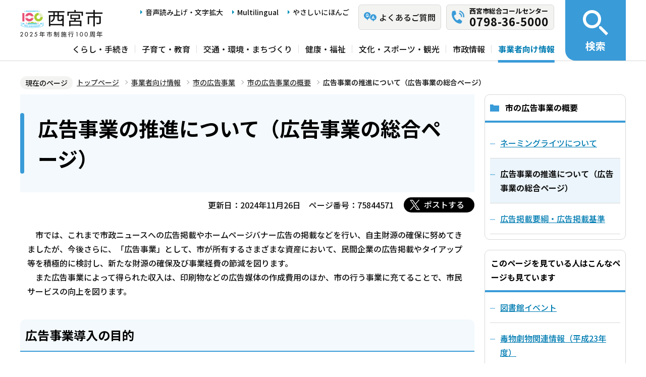

--- FILE ---
content_type: text/html; charset=UTF-8
request_url: https://www.nishi.or.jp/jigyoshajoho/shinokokokujigyo/seidogaiyo/kokoku.html
body_size: 6658
content:
<!DOCTYPE html>
<html lang="ja" prefix="og: http://ogp.me/ns# article: http://ogp.me/ns/article#">
<head>
<meta name="viewport" content="width=device-width, initial-scale=1">
<meta name="referrer" content="no-referrer-when-downgrade">
<meta charset="UTF-8">
<meta name="Author" content="Nishinomiya City">
<meta http-equiv="X-UA-Compatible" content="IE=edge">
<link rel="shortcut icon" href="/favicon.ico">
<link rel="apple-touch-icon" href="/images/apple-touch-icon.png">
<meta property="og:title" content="広告事業の推進について（広告事業の総合ページ）">
<meta property="og:type" content="article">
<meta property="og:url" content="https://www.nishi.or.jp/jigyoshajoho/shinokokokujigyo/seidogaiyo/kokoku.html">
<meta property="og:image" content="https://www.nishi.or.jp/images/ogp.png">
<meta property="og:description" content="">



<link rel="stylesheet" media="all" href="/css/2023_style.wysiwyg.css">
<link rel="stylesheet" media="all" href="/css/2023_style.tableconverter.css">
<link rel="stylesheet" media="all" href="/css/2023_style_parts.css">
<link rel="stylesheet" href="/css/2023_style_smph.css" media="screen and (max-width: 1023px)">
<link rel="stylesheet" href="/css/2023_style_pc.css" media="screen and (min-width: 1024px), print">
<link rel="stylesheet" href="/css/2023_style_print.css" media="print">
<link rel="stylesheet" href="/css/lightbox.css" media="screen">
<title>広告事業の推進について（広告事業の総合ページ）｜西宮市ホームページ</title>
<script src="/js/jquery.min.js"></script>
<script src="/js/id.js"></script>




<script src="/js/viewport.js"></script>
<script src="/js/jquery.cookie.min.js"></script>
<script src="/js/analyticscode.js"></script>
<script src="https://tsutaeru.cloud/assets/snippet/js/tsutaeru_mo.js"></script> 
<script>
// <![CDATA[
__tsutaeruMO.init({
access_token: '1bcfcffa-c445-45c4-bc46-d63213e05049',
exclusion_class: 'class_name',
toolbar: {
message: true,
fixed: false
}
});
// ]]>
</script>
<!-- Google Tag Manager -->
<script>
// <![CDATA[
(function(w,d,s,l,i){w[l]=w[l]||[];w[l].push({'gtm.start':new Date().getTime(),event:'gtm.js'});var f=d.getElementsByTagName(s)[0],j=d.createElement(s),dl=l!='dataLayer'?'&l='+l:'';j.async=true;j.src='https://www.googletagmanager.com/gtm.js?id='+i+dl;f.parentNode.insertBefore(j,f);})(window,document,'script','dataLayer','GTM-N3PHRW5');
// ]]>
</script>
<!-- End Google Tag Manager -->
</head>
<body id="base">
<!-- Google Tag Manager (noscript) -->
<noscript><iframe title="Google Tag Manager" src="https://www.googletagmanager.com/ns.html?id=GTM-N3PHRW5" height="0" width="0" style="display:none;visibility:hidden"></iframe></noscript>
<!-- End Google Tag Manager (noscript) -->

<div id="basebg" class="honcyo">
<noscript>
<p class="jsmessage">このホームページではJavaScriptを使用しています。<br>JavaScriptの使用を有効にしていない場合は、一部の機能が正確に動作しない恐れがあります。<br>お手数ですがJavaScriptの使用を有効にしてください。</p>
</noscript>
<div class="blockjump txtno-display"><a id="PTOP">このページの先頭です</a></div>
<p class="blockskip"><a href="#CONT" class="skip">メニューを飛ばして本文へ</a></p>
<div id="baseall" class="baseall">
<!-- ▼ヘッダーここから▼ -->
<header class="header" role="banner">
  <div class="header_wp">
    <div class="header_l">
      <div class="header_r">
        <div class="headlist_wp">
          <div id="header_logo">
            <div>
              <a href="/index.html">
                <img src="/images/header_logo.png" alt="西宮市　NISHINOMIYA CITY">
              </a>
            </div>
          </div><!-- div header_logo -->
          <ul class="headlist1 sp-none">
            <li><a href="https://www.zoomsight-sv2.jp/NISHI/controller/index.html#https://www.nishi.or.jp/">音声読み上げ・文字拡大</a></li>
            <li lang="en"><a href="/multilingual/index.html">Multilingual</a></li>
            <li><a class="easyjp-link" href="https://tsutaeru.cloud/easy.php?uri=https://www.nishi.or.jp/">やさしいにほんご</a></li>
          </ul>
          <ul class="headlist2 sp-none">
            <li class="qaLink"><a href="https://www.nishinomiya-city-callcenter.jp/" target="_blank" rel="noopener noreferrer"><span>よくあるご質問</span></a></li>
            <li class="callcenterLink"><a href="/shisei/koho/sougou-call/20230524121659570.html"><span>西宮市総合コールセンター</span><span class="callcenterTel">0798-36-5000</span></a></li>
          </ul>
        </div><!-- div headlist_wp -->
        <div class="gnavi_wp sp-none">
          <nav aria-label="メインメニュー">
            <ul class="gnavi">
              <li><a href="/kurashi/index.html">くらし・手続き</a></li>
              <li><a href="/kosodate/index.html">子育て・教育</a></li>
              <li><a href="/kotsu/index.html">交通・環境・まちづくり</a></li>
              <li><a href="/kenko/index.html">健康・福祉</a></li>
              <li><a href="/bunka/index.html">文化・スポーツ・観光</a></li>
              <li><a href="/shisei/index.html">市政情報</a></li>
              <li><a href="/jigyoshajoho/index.html">事業者向け情報</a></li>
            </ul>
          </nav>
        </div><!-- div gnavi_wp -->
      </div><!-- div header_r -->
      <div class="spHeadMenu_wp pc-none">
        <ul class="spHeadMenu">
          <li><a href="https://www.nishinomiya-city-callcenter.jp/" target="_blank" rel="noopener noreferrer">FAQ</a></li>
          <li><a href="/shisei/koho/sougou-call/20230524121659570.html">コールセンター</a></li>
          <li><a id="toggle02" href="javascript:void(0)">検索</a></li>
          <li><a id="toggle03" href="javascript:void(0)">メニュー</a></li>
        </ul>
      </div><!-- div spHeadMenu_wp -->
    </div><!-- div header_l -->
    <div class="header_kensaku_btn_wp sp-none">
      <a id="toggle01" href="javascript:void(0)"><span>検索</span></a>
    </div><!-- div header_kensaku_btn_wp -->
    <div class="header_kensaku_menu sp-none" id="header_kensaku_menu">
      <!-- 検索メニュー埋込 -->
    </div><!-- div header_kensaku_menu -->
    <div class="spHeader_kensaku_menu pc-none" id="spHeader_kensaku_menu">
      <!-- SP検索メニュー埋込 -->
    </div><!-- div spHeader_kensaku_menu -->
    <div class="spHeader_menu pc-none" id="spHeader_menu">
      <!-- SPメニュー埋込 -->
    </div><!-- div spHeader_menu -->
  </div><!-- div header_wp -->
</header>
<!-- ▲ヘッダーここまで▲ -->
<!--▽パンくずナビ▽-->
<nav aria-label="現在位置">
<div class="pankuzu">
<div class="block">
<div class="box">
<div class="box-inner">
<ol class="clearfix">
<li class="pk-img">現在のページ</li>
<li><a href="/index.html">トップページ</a></li>
<li><a href="../../index.html">事業者向け情報</a></li>
<li><a href="../index.html">市の広告事業</a></li>
<li><a href="./index.html">市の広告事業の概要</a></li>
<li class="pk-thispage">広告事業の推進について（広告事業の総合ページ）</li>

</ol>
</div>
</div>
</div>
</div>
</nav>
<!--△パンくずナビ△-->
<!-- ▼メインコンテンツここから▼ -->
<div class="blockjump txtno-display"><a id="CONT">本文ここから</a></div>
<main class="normal_sec">
<div class="wrap clearfix">
<div id="main">



<div class="h1bg"><div><h1>広告事業の推進について（広告事業の総合ページ）</h1></div></div>


<div class="basic-info clearfix">
<div class="basic-box clearfix">
<p class="update">更新日：2024年11月26日</p>
<p class="pagenumber">ページ番号：75844571</p>
<!-- scs_jyogai_start -->
<div class="socialmedia clearfix">
<script src="/js/sns_btn.js"></script>
<div class="sp_box clearfix"><div id="twitter"></div></div>
</div>
<!-- scs_jyogai_end -->

</div>
</div>
<!-- app_pc_body_start -->
<div class="wysiwyg_wp"><p>　市では、これまで市政ニュースへの広告掲載やホームページバナー広告の掲載などを行い、自主財源の確保に努めてきましたが、今後さらに、「広告事業」として、市が所有するさまざまな資産において、民間企業の広告掲載やタイアップ等を積極的に検討し、新たな財源の確保及び事業経費の節減を図ります。<br>　また広告事業によって得られた収入は、印刷物などの広告媒体の作成費用のほか、市の行う事業に充てることで、市民サービスの向上を図ります。</p><div class="h2bg"><div><h2>広告事業導入の目的</h2></div></div><p>　行政サービスの提供のために発行している印刷物等に広告を掲載することにより、新たな財源を確保し、それによって得た収入を市の行う事業に充当することで、市民サービスの向上を図ることを目的とします。</p><div class="h2bg"><div><h2>広告事業の定義</h2></div></div><p>　広告事業とは、西宮市が所有する有形・無形のさまざまな資産を、民間企業の広告出稿や販売促進活動、タイアップ等によって積極的に有効活用し、新たな財源の確保及び事業経費の削減などを図る事業のことをいいます。</p><div class="h2bg"><div><h2>募集中の広告事業</h2></div></div><p>現在募集中の広告事業は、下記リンク先のとおりです。<br><a href="/jigyoshajoho/shinokokokujigyo/genzaiboshuchu/index.html" class="innerLink">現在募集中の広告事業</a></p><div class="h3bg"><div><h3>随時募集の広告事業</h3></div></div><p>その他、随時募集中の広告事業は、下記リンク先のとおりです。<br><a href="/jigyoshajoho/shinokokokujigyo/genzaiboshuchu/boshuchu.html" class="innerLink">随時募集中の広告事業</a></p><div class="h3bg"><div><h3>過去の募集結果</h3></div></div><p>過去に募集いたしました広告事業の結果は、下記リンク先のとおりです。<br><a href="/jigyoshajoho/shinokokokujigyo/kakonoboshukekka/kokokukekka.html" class="innerLink">広告事業の募集結果</a></p><div class="h2bg"><div><h2>広告掲載要綱及び広告掲載基準</h2></div></div><p>広告事業にかかる手続きや基準を定めた「西宮市広告掲載要綱」及び「西宮市広告掲載基準」を制定しています。広告掲載を希望される方は必ずお読みください。</p><div class="h3bg"><div><h3>ダウンロード</h3></div></div><ul><li><img class="img-guidance" width="1" height="1" alt="ファイルダウンロードのリンク　新規ウインドウで開きます。" src="/images/spacer.gif" /><a href="kokoku.files/241101koukokuyoukou.pdf" class="resourceLink newWindow" target="_blank" rel="noopener noreferrer">西宮市広告掲載要綱（PDF：101KB）</a></li><li><img class="img-guidance" width="1" height="1" alt="ファイルダウンロードのリンク　新規ウインドウで開きます。" src="/images/spacer.gif" /><a href="kokoku.files/koukokukeisaikijyun5.pdf" class="resourceLink newWindow" target="_blank" rel="noopener noreferrer">西宮市広告掲載基準（PDF：234KB）</a></li></ul><div class="h2bg"><div><h2>広告募集情報を配信します。</h2></div></div><p>　広告掲載を希望される事業主の皆様に、広告募集に関する情報を、随時Eメールで配信いたします。<br>　＜登録方法＞<br>　下記の「お問合せ先」の専用フォームに電子メールアドレス等を記入の上、送信してください。その際、本文中に会社名、業種、担当者のお名前、連絡先等をご記入ください。</p></div>

<!-- app_pc_body_end -->




<p class="dladobereader">
PDF形式のファイルを開くには、Adobe Acrobat Readerが必要です。<br>
お持ちでない方は、Adobe社から無償でダウンロードできます。<br>
<a href="https://get.adobe.com/jp/reader/" target="_blank"><img src="/images/get_adobe_reader.png" alt="Get Adobe Acrobat Reader（新規ウインドウで開きます。）" width="158" height="39"></a></p>








<div id="contact">
  <div class="contact_left">
    <h2><span>お問い合わせ先</span></h2>
    
      <p class="contact_name">
        <a class="innerLink" href="/soshiki/00070005/0013000511/001399999705/index.html">財政構造改善推進課（政策経営担当）</a>
      </p>
    
  </div>
  <div class="contact_right">
    <p class="address">西宮市六湛寺町10-3 西宮市役所本庁舎 4階</p>
    <div class="tel_wp">
      <p class="tel"><span class="title">電話番号：</span>0798-35-3475</p>
      <p class="fax"><span class="title">ファックス：</span>0798-23-3084</p>
    </div>
    
    <p class="contact-form"><a class="innerLink" href="https://www.nishi.or.jp/cgi-bin/formmail/formmail.cgi?d=002000052315"><span class="contact-link2">お問合せメールフォーム</span></a></p>
  </div>
</div>








<form action="/cgi-bin/vote/vote.cgi" method="post" id="formmail" name="formmail" class="feedback">
<h2>この情報はお役に立ちましたか？</h2>
<fieldset class="fedd1">
<legend>この情報はお役に立ちましたか？</legend>
<input type="radio" name="question1" value="分かりやすかった" id="q1-point2" checked="checked"><label for="q1-point2">分かりやすかった</label>
<input type="radio" name="question1" value="分かりにくかった" id="q1-point1"><label for="q1-point1">分かりにくかった</label>
</fieldset>
<fieldset class="fedd2">
<legend>このページは見つけやすかったですか？</legend>
<input type="radio" name="question2" value="見つけやすかった" id="q2-point2" checked="checked"><label for="q2-point2">見つけやすかった</label>
<input type="radio" name="question2" value="見つけにくかった" id="q2-point1"><label for="q2-point1">見つけにくかった</label>
</fieldset>
<div>
<input type="hidden" name="url" value="/jigyoshajoho/shinokokokujigyo/seidogaiyo/kokoku.html">
<input type="hidden" name="title" value="広告事業の推進について（広告事業の総合ページ）">
<input type="hidden" name="tanto" value="財政構造改善推進課（政策経営担当）">
</div>
<div class="submitbox"><input type="submit" name="submit" class="fedbt" value="送信"></div>
</form>






<div class="txtno-display">本文ここまで</div>
</div><!-- /div main -->
<div id="localnavi" class="sp-none">
<nav>
<!-- ▽ローカルナビ▽ -->

<div class="losubnavi">
<h2><span>市の広告事業の概要</span></h2>
<ul>
<li><a href="/jigyoshajoho/shinokokokujigyo/seidogaiyo/namingrights.html"><span class="sblock">ネーミングライツについて</span></a></li>
<li><span class="now"><span class="sblock">広告事業の推進について（広告事業の総合ページ）</span></span></li>
<li><a href="/jigyoshajoho/shinokokokujigyo/seidogaiyo/youkou_kijyun.html"><span class="sblock">広告掲載要綱・広告掲載基準</span></a></li>
</ul>
</div>

<!-- △ローカルナビ△ -->
<!-- ▽レコメンド▽ -->

<div class="lobgbox lorecommend">
<h2 class="h2txt">このページを見ている人はこんなページも見ています</h2>
<ul>
<li class="pagelinkin"><a href="/bunka/shogaigakushu/toshokanevent/index.html"> 図書館イベント</a></li>
<li class="pagelinkin"><a href="/jigyoshajoho/iji/dokubutsu/dokubutsu-h23.html"> 毒物劇物関連情報（平成23年度）</a></li>
<li class="pagelinkin"><a href="/jigyoshajoho/kenchiku/doro/dorosenyo.html"> 道路占用許可申請（道路法第32条）について</a></li>
</ul>
</div>

<!-- △レコメンド△ -->
<!-- ▽類似▽ -->

<div class="lobgbox losimilarpage">
<h2 class="h2txt">類似ページ</h2>
<ul>
<li class="pagelinkin"><a href="/bunka/sportkatsudo/boshu2/hekimennkoukoku.html" class="simipar_page"> 【5月1日から随時募集開始】令和7年度中央体育館屋内壁面広告</a></li>
<li class="pagelinkin"><a href="/bunka/sportkatsudo/boshu2/banner-koukoku.html" class="simipar_page"> 「スポーツネットにしのみや」バナー広告主募集中！</a></li>
<li class="pagelinkin"><a href="/kotsu/keikan/machizukuri/nishinomiya_machi/machinamidukuri.html" class="simipar_page"> 地域における住環境・まちなみづくりの推進について</a></li>

</ul>
</div>

<!-- △類似△ -->
<p class="linkbttxt lojoho"><a href="/aboutweb/infoloss.html">情報が見つからないときは</a></p>
<div class="guidance"><img src="/images/spacer.gif" alt="サブナビゲーションここまで" width="1" height="1"></div>
</nav>
</div><!-- div localnavi -->
</div><!-- /div wrap -->
</main><!-- /main normal_sec -->

<!-- ▼フッターここから▼ -->
<div class="footer_wp">
  <footer>
    <div class="footer_top">
      <ul class="footer_link_wp">
        <li><a href="/sitemap.html">サイトマップ</a></li>
        <li><a href="/shisei/seisaku/johokasuishin/shikannkeisya/shikankeisha.html">市関係者向け</a></li>
        <li><a href="/aboutweb/tsukaikata.html">このサイトの使い方</a></li>
        <li><a href="/aboutweb/accessibilitypolicy/index.html">アクセシビリティポリシー</a></li>
        <li><a href="/aboutweb/sitepolicy.html">サイトポリシー</a></li>
        <li><a href="/aboutweb/privacypolicy.html">プライバシーポリシー</a></li>
        <li><a href="/aboutweb/link-kikan.html">リンク集</a></li>
      </ul>
    </div>
    <div class="footer_bottom">
      <div class="footer_bottom_con">
        <div class="footer_l">
          <div class="footer_logo">
            <h2>
              <img src="/images/footer_logo.png" alt="">
              <span>西宮市役所</span>
            </h2>
            <p class="hojin_number">法人番号8000020282049</p>
          </div>
          <div class="footer_address_wp">
            <address>
              〒662-8567　兵庫県西宮市六湛寺町10番3号（本庁舎）
            </address>
            <a href="/shisei/shinogaiyo/shitsumujikan/shitsumujikan.html">窓口受付時間についてはこちら</a>
            <div class="footer_callcenter">
              <p class="footer_callcenter_title">西宮市総合コールセンター</p>
              <p class="footer_callcenter_tel">
                <span class="footer_callcenter_tel_l">電話番号：</span>
                <span class="footer_callcenter_tel_r">0798-36-5000</span>
              </p>
              <p class="footer_callcenter_txt">
                <span class="footer_callcenter_txt_l" data-nosnippet="">受付時間：</span>
                <span class="footer_callcenter_txt_r">
                  <span data-nosnippet="">平日　午前8時30分から午後7時</span>
                  <span data-nosnippet="">土曜・日曜・祝日・12月29日から12月31日　午前9時から午後5時</span>
                  <span data-nosnippet="">（※1月1日から1月3日は休み。）</span>
                </span>
              </p>
            </div>
          </div>
        </div>
        <div class="footer_r">
          <div class="footer_annai_link">
            <a href="/access/sonotashisetsu/honchosha/shuhenannai.html">市役所・支所周辺案内</a>
          </div>
        </div>
        <div id="pagetop" class="page-top"> <a href="#PTOP"><img src="/images/2023_btn_pagetop.png" alt="ページ上部へ"></a></div>
      </div>  
    </div>
    <div class="f0copy" lang="en">Copyright 1997 Nishinomiya City</div>
    <div class="foot_top_link pc-none"><a href="/index.html"><span>西宮市トップページに戻る</span></a></div>
  </footer>
</div><!-- div footer_wp -->
<!-- ▲フッターここまで▲ -->
</div><!-- /div baseall -->
</div><!-- /div basebg -->
<script src="/js/jquery.lightbox-0.5.min.js"></script>
<script src="/js/2023_common.js"></script>

<script type="text/javascript" src="/_Incapsula_Resource?SWJIYLWA=719d34d31c8e3a6e6fffd425f7e032f3&ns=1&cb=1453962524" async></script></body>
</html>

--- FILE ---
content_type: text/css
request_url: https://www.nishi.or.jp/css/2023_style_print.css
body_size: 895
content:
@charset "UTF-8";

/* ==========================================================================================
プリント用css
========================================================================================== */

body {
  -webkit-print-color-adjust: exact;
  -webkit-transform-origin: 0 0;
  -ms-transform-origin: 0 0;
  transform-origin: 0 0;
  -webkit-transform: scale(0.88);
  -ms-transform: scale(0.88);
  transform: scale(0.88);
  overflow: visible !important;
  height: 99%;
  /* min-width: 1220px; */
}
html{
  height: 99%;
  /* min-width: 1220px; */
}
#basebg {
  /* min-width: 1366px; */
  /* margin: 0 auto; */
}



@-moz-document url-prefix() {
  body {
    transform: scale(1);
  }
}

/* トップページ大枠 */
.top_sec {
  min-width: 1366px;
}

/* コンテンツ大枠 */
main.normal_sec .wrap {
  display: block;
}
main.normal_sec .wrap #main {
  width: 100%;
}

/* ローカルナビ */
#localnavi {
  display: none;
}


/* チャットボット */
#overlay{
  display: none;
}
#chatbot_ai {
  display: none;
}

/* 隠しジャンプ */
#blockskip {
display: none;
}

/* ページトップ */
.page-top{
  display: none;
}

/* チャットボット */
#chatbot_ai {
  display: none !important;
}
#chatbot {
  display: none;
}

/* パーツ調整 */
/* am02_メニュー自動生成画像2列 */
@-moz-document url-prefix() {
  .imglink-txt-left {
    padding-bottom: .85em;
    padding-left: 0.85em;
    padding-right: .85em;
  }
}



/* ==================================================
災害ページ用
================================================== */
.baseall-s .foot1bg, .baseall-s  .foot2bg {
  display: none;
}
div.baseall-s div#main {
  width: 100% !important;
  float: none !important;
}

/* ==================================================
印刷ページ用
================================================== */
div.print div#main {
	width: 1006px;

}
div.print div.h1bg div {
	margin-top: 0;
	padding-top: 200px;
	border-left: none;
	background-image: url(/images/print_head.png);
	background-repeat: no-repeat;
	background-position: 50% 0;
}
div.print div.h1bg {
	background-color: transparent;
}
div.print .h1bg>div {
  background-color: transparent;
  padding: 0;
}
div.print .h1bg>div::before {
  display: none;
}
div.print div.h1bg h1 {
	text-align: center;
}
div.print div#localnavi,
div.print div.basic-info,
div.print div.header_wp,
div.print ul.gnavi,
div.print div.pankuzu,
div.print p.dladobereader,
div.print form.feedback,
div.print div.tothispage,
div.print div.footer_wp {
	display: none;
}
div.print div#contact {
	margin: 60px 30px 30px 30px;
	border: 2px solid #548DD4;
	box-shadow: 0px 0px 0px 1px #FFFFFF, 0px 0px 0px 5px #548DD4;
  background-color: transparent;
}

--- FILE ---
content_type: application/javascript
request_url: https://www.nishi.or.jp/_Incapsula_Resource?SWJIYLWA=719d34d31c8e3a6e6fffd425f7e032f3&ns=1&cb=1453962524
body_size: 20722
content:
var _0xe528=['\x59\x78\x54\x43\x72\x67\x3d\x3d','\x77\x6f\x50\x44\x67\x38\x4f\x76','\x77\x70\x48\x43\x71\x4d\x4f\x47\x77\x71\x46\x5a\x56\x51\x3d\x3d','\x77\x34\x35\x4b\x44\x41\x3d\x3d','\x77\x35\x30\x39\x57\x51\x3d\x3d','\x77\x36\x50\x43\x76\x53\x63\x3d','\x77\x35\x37\x43\x6c\x7a\x76\x43\x73\x32\x59\x3d','\x77\x72\x4d\x72\x64\x4d\x4b\x6e\x4c\x54\x49\x3d','\x77\x35\x66\x44\x6a\x63\x4b\x78\x77\x71\x73\x68\x55\x63\x4b\x78\x54\x78\x5a\x76\x61\x38\x4b\x47\x77\x71\x6e\x44\x6c\x51\x3d\x3d','\x77\x34\x4a\x62\x77\x34\x74\x49\x48\x46\x38\x3d','\x4f\x79\x30\x73\x77\x6f\x54\x44\x75\x41\x3d\x3d','\x77\x37\x6c\x64\x77\x35\x77\x3d','\x77\x34\x5a\x6c\x4e\x79\x58\x44\x68\x31\x6f\x3d','\x5a\x44\x70\x35\x77\x37\x42\x45\x51\x67\x3d\x3d','\x4d\x7a\x63\x50\x77\x37\x54\x43\x67\x63\x4f\x4a\x77\x36\x67\x3d','\x77\x71\x4c\x44\x6b\x42\x66\x44\x73\x4d\x4f\x75\x77\x71\x63\x3d','\x42\x4d\x4f\x63\x77\x6f\x63\x3d','\x47\x63\x4f\x30\x77\x72\x74\x70\x65\x42\x33\x44\x67\x51\x3d\x3d','\x77\x72\x33\x44\x67\x42\x76\x44\x70\x4d\x4f\x75\x77\x72\x30\x3d','\x77\x70\x55\x72\x59\x4d\x4b\x57','\x42\x73\x4b\x4e\x4c\x41\x3d\x3d','\x4e\x77\x51\x32\x77\x36\x30\x2f\x77\x35\x38\x62\x77\x70\x68\x33\x4e\x63\x4f\x39\x48\x38\x4b\x4d\x47\x63\x4b\x50\x48\x47\x58\x44\x70\x33\x58\x44\x69\x63\x4b\x2f\x77\x35\x63\x6d\x66\x4d\x4b\x6c\x77\x35\x4a\x68\x50\x63\x4b\x73\x4d\x48\x54\x43\x68\x6d\x4d\x6e\x77\x36\x5a\x4f\x77\x70\x4d\x4f\x47\x56\x54\x43\x6d\x4d\x4b\x2f\x77\x36\x6e\x44\x72\x4d\x4b\x37\x77\x72\x6a\x43\x72\x43\x58\x43\x72\x38\x4b\x77\x51\x53\x31\x7a\x77\x72\x41\x45\x59\x6d\x6b\x73\x77\x6f\x33\x44\x67\x73\x4b\x79\x53\x63\x4b\x73\x77\x71\x41\x3d','\x77\x71\x62\x44\x6a\x69\x72\x44\x73\x68\x6b\x3d','\x77\x70\x76\x43\x6c\x73\x4b\x64','\x77\x36\x63\x51\x77\x70\x67\x3d','\x77\x34\x42\x76\x4d\x43\x77\x3d','\x42\x38\x4b\x73\x77\x72\x6e\x44\x72\x67\x3d\x3d','\x4d\x54\x31\x66','\x62\x45\x4c\x43\x6f\x77\x3d\x3d','\x77\x37\x4c\x43\x68\x44\x6b\x3d','\x77\x72\x72\x43\x6f\x33\x55\x3d','\x48\x63\x4b\x32\x77\x71\x50\x44\x71\x41\x3d\x3d','\x45\x63\x4f\x66\x77\x71\x30\x3d','\x44\x52\x2f\x43\x71\x53\x6f\x31\x46\x67\x3d\x3d','\x77\x70\x77\x65\x65\x33\x48\x43\x76\x63\x4b\x6d','\x61\x33\x44\x43\x68\x63\x4b\x68','\x64\x52\x58\x43\x72\x67\x3d\x3d','\x44\x4d\x4b\x66\x4d\x4d\x4b\x69\x50\x63\x4f\x47','\x62\x73\x4b\x48\x55\x51\x3d\x3d','\x42\x38\x4f\x49\x59\x67\x3d\x3d','\x77\x6f\x6e\x44\x67\x79\x55\x3d','\x55\x42\x66\x43\x6b\x41\x3d\x3d','\x44\x38\x4f\x72\x4d\x41\x3d\x3d','\x77\x34\x45\x75\x57\x73\x4b\x65\x77\x34\x50\x43\x6c\x41\x3d\x3d','\x77\x35\x4a\x42\x77\x34\x5a\x51\x41\x55\x67\x3d','\x77\x70\x39\x49\x77\x6f\x31\x77\x77\x70\x2f\x43\x75\x56\x78\x47','\x77\x35\x77\x49\x4b\x41\x3d\x3d','\x64\x4d\x4b\x43\x77\x37\x78\x4a\x77\x36\x63\x3d','\x77\x34\x77\x49\x77\x6f\x30\x3d','\x77\x35\x6a\x44\x6c\x4d\x4b\x53','\x43\x63\x4f\x33\x50\x67\x3d\x3d','\x48\x4d\x4f\x39\x77\x6f\x41\x3d','\x46\x43\x5a\x52','\x44\x38\x4f\x61\x57\x73\x4f\x36\x49\x63\x4f\x45','\x77\x37\x6e\x44\x70\x4d\x4b\x78\x77\x37\x77\x3d','\x77\x72\x63\x46\x4c\x79\x77\x3d','\x63\x57\x51\x77\x77\x71\x78\x47\x56\x54\x74\x2b\x58\x38\x4b\x69\x77\x70\x55\x45\x45\x56\x37\x44\x6e\x31\x72\x43\x6f\x38\x4b\x2f\x77\x37\x44\x44\x74\x53\x68\x78\x77\x37\x68\x33\x64\x45\x34\x58\x77\x70\x46\x6b\x43\x73\x4f\x4d\x77\x34\x70\x38\x77\x6f\x48\x44\x6d\x58\x72\x43\x6a\x30\x7a\x44\x75\x38\x4b\x63','\x52\x38\x4b\x37\x77\x35\x73\x3d','\x4c\x69\x55\x4c\x59\x38\x4f\x47\x77\x35\x63\x3d','\x77\x37\x30\x64\x55\x51\x3d\x3d','\x77\x72\x62\x44\x6c\x69\x66\x44\x71\x53\x34\x55\x77\x36\x74\x77\x77\x35\x6f\x55','\x77\x6f\x78\x4f\x77\x72\x62\x44\x73\x6e\x50\x43\x72\x63\x4f\x52\x77\x70\x39\x75\x77\x36\x6b\x3d','\x62\x31\x6f\x64','\x5a\x51\x33\x43\x6f\x4d\x4f\x72\x57\x38\x4f\x7a','\x77\x35\x50\x44\x67\x4d\x4f\x4b\x4d\x67\x6a\x43\x6e\x7a\x68\x50','\x77\x70\x2f\x43\x6f\x63\x4f\x58','\x77\x36\x77\x54\x77\x71\x34\x3d','\x58\x53\x7a\x43\x69\x67\x3d\x3d','\x77\x71\x37\x43\x6b\x4d\x4f\x39','\x77\x37\x4a\x52\x43\x77\x3d\x3d','\x77\x71\x72\x44\x68\x4d\x4f\x43\x77\x71\x34\x3d','\x61\x4d\x4f\x4c\x77\x6f\x55\x3d','\x4b\x78\x48\x43\x6b\x77\x3d\x3d','\x77\x6f\x45\x45\x77\x35\x77\x38\x77\x72\x51\x36\x77\x6f\x63\x6d\x77\x72\x55\x61\x77\x36\x58\x43\x76\x4d\x4f\x72\x77\x71\x46\x2b\x77\x70\x37\x44\x76\x53\x78\x41\x77\x34\x6c\x72\x64\x7a\x4d\x30\x77\x34\x56\x48\x4a\x73\x4b\x67\x57\x73\x4b\x37\x66\x32\x72\x43\x68\x32\x62\x43\x73\x73\x4b\x4a\x77\x36\x4e\x67\x41\x38\x4b\x71','\x77\x37\x66\x44\x70\x4d\x4b\x63','\x77\x36\x2f\x44\x6d\x73\x4b\x6c\x50\x4d\x4b\x77\x63\x38\x4f\x31\x77\x36\x4d\x3d','\x77\x35\x66\x44\x67\x4d\x4f\x70','\x44\x31\x7a\x43\x67\x56\x5a\x6d\x77\x34\x4d\x3d','\x77\x70\x48\x43\x71\x4d\x4f\x47\x77\x71\x46\x62\x54\x67\x6e\x43\x68\x63\x4f\x45\x58\x41\x3d\x3d','\x4d\x38\x4f\x4e\x77\x70\x59\x3d','\x57\x67\x41\x77\x77\x71\x78\x47\x59\x33\x6f\x6e\x58\x38\x4f\x45\x77\x34\x38\x34\x49\x77\x48\x44\x6c\x33\x6e\x44\x6b\x4d\x4f\x48\x77\x37\x44\x44\x6f\x32\x6b\x54\x77\x37\x77\x34\x55\x6a\x77\x55\x77\x71\x73\x6c\x43\x73\x4f\x57\x77\x70\x73\x66\x77\x35\x72\x43\x6c\x44\x58\x43\x6e\x45\x6a\x44\x75\x4d\x4f\x61','\x77\x36\x50\x44\x76\x63\x4f\x71','\x4d\x6a\x55\x57\x62\x41\x3d\x3d','\x44\x73\x4f\x65\x52\x41\x3d\x3d','\x62\x55\x30\x47','\x63\x57\x72\x43\x6e\x38\x4b\x6e','\x77\x36\x6e\x43\x71\x7a\x38\x3d','\x65\x63\x4b\x76\x77\x6f\x55\x3d','\x77\x70\x48\x44\x72\x44\x55\x3d','\x4b\x63\x4f\x37\x77\x72\x55\x3d','\x77\x37\x50\x43\x67\x43\x66\x43\x74\x57\x76\x44\x6a\x67\x3d\x3d','\x64\x32\x44\x43\x6d\x4d\x4b\x75\x77\x72\x33\x44\x70\x67\x3d\x3d','\x52\x63\x4b\x46\x77\x37\x31\x41','\x53\x4d\x4b\x56\x57\x77\x3d\x3d','\x51\x46\x77\x53','\x49\x69\x33\x43\x6a\x67\x3d\x3d','\x77\x70\x6e\x44\x75\x38\x4f\x6a','\x77\x37\x62\x43\x70\x77\x45\x3d','\x62\x54\x48\x43\x6b\x6b\x34\x3d','\x54\x51\x6e\x43\x75\x73\x4f\x70','\x4f\x73\x4f\x4f\x4b\x6c\x67\x62\x56\x56\x30\x3d','\x77\x37\x77\x48\x77\x72\x41\x3d','\x77\x34\x49\x44\x77\x71\x37\x44\x75\x4d\x4f\x45\x65\x78\x30\x3d','\x77\x71\x78\x52\x77\x6f\x63\x3d','\x4e\x31\x6a\x43\x70\x67\x3d\x3d','\x77\x70\x35\x47\x77\x72\x2f\x44\x6c\x4d\x4f\x64\x66\x77\x70\x78\x77\x70\x35\x61','\x46\x4d\x4b\x56\x47\x63\x4b\x49\x48\x63\x4f\x39\x77\x35\x72\x43\x69\x6a\x62\x44\x6d\x38\x4b\x32','\x77\x72\x34\x46\x4b\x53\x6b\x41\x77\x34\x55\x3d','\x56\x52\x2f\x43\x74\x67\x3d\x3d','\x4f\x4d\x4b\x78\x4c\x77\x3d\x3d','\x53\x73\x4b\x64\x77\x72\x67\x3d','\x77\x37\x2f\x44\x70\x4d\x4f\x6f','\x77\x37\x44\x44\x75\x6d\x7a\x43\x6b\x38\x4f\x7a\x77\x72\x42\x54\x50\x41\x3d\x3d','\x48\x44\x2f\x44\x75\x51\x3d\x3d','\x51\x30\x37\x43\x68\x77\x3d\x3d','\x77\x36\x4d\x4a\x55\x41\x3d\x3d','\x77\x37\x39\x46\x77\x71\x59\x3d','\x77\x36\x76\x43\x6b\x69\x45\x3d','\x61\x67\x66\x43\x6f\x4d\x4f\x2f\x57\x38\x4f\x70\x77\x34\x6b\x30\x62\x63\x4b\x4e\x65\x41\x3d\x3d','\x77\x6f\x55\x72\x63\x63\x4b\x58\x4d\x69\x58\x44\x70\x33\x59\x3d','\x47\x53\x46\x4c\x77\x70\x6a\x44\x76\x6c\x67\x69\x77\x72\x67\x57\x77\x70\x6c\x4b','\x77\x70\x62\x43\x70\x63\x4f\x46\x77\x71\x5a\x2f\x52\x67\x6a\x43\x6b\x67\x3d\x3d','\x77\x71\x44\x44\x69\x41\x51\x3d','\x46\x63\x4b\x4d\x48\x41\x3d\x3d','\x42\x44\x6f\x4f','\x77\x37\x62\x44\x73\x73\x4b\x67','\x55\x79\x35\x76\x77\x36\x59\x3d','\x55\x73\x4b\x56\x77\x37\x70\x38\x77\x37\x66\x44\x71\x43\x38\x3d','\x77\x36\x4d\x4c\x57\x51\x3d\x3d','\x77\x71\x6e\x43\x6d\x58\x7a\x43\x72\x69\x76\x44\x6d\x69\x37\x43\x76\x38\x4f\x62\x4b\x38\x4f\x66\x49\x38\x4b\x4a\x48\x63\x4b\x58\x64\x63\x4f\x79\x77\x37\x6e\x44\x6d\x51\x3d\x3d','\x77\x35\x33\x44\x71\x42\x2f\x44\x74\x38\x4b\x47','\x4d\x52\x73\x6a','\x59\x63\x4b\x6a\x77\x71\x76\x44\x6a\x73\x4f\x33\x77\x35\x59\x3d','\x50\x43\x34\x34','\x77\x35\x7a\x44\x6f\x4d\x4b\x55\x4c\x73\x4b\x77\x64\x67\x3d\x3d','\x77\x71\x58\x43\x70\x38\x4f\x4c\x77\x70\x59\x76\x46\x6b\x62\x44\x6d\x63\x4b\x79\x48\x31\x59\x43\x52\x53\x73\x69\x63\x38\x4f\x55\x45\x63\x4f\x44\x77\x72\x2f\x44\x72\x4d\x4f\x62\x77\x70\x49\x72\x65\x78\x44\x44\x76\x41\x58\x43\x69\x53\x44\x43\x67\x6e\x51\x78\x77\x6f\x78\x4c\x42\x38\x4b\x72\x55\x68\x48\x43\x75\x67\x3d\x3d','\x65\x38\x4b\x79\x77\x36\x4d\x3d','\x4a\x44\x67\x75\x77\x6f\x72\x44\x75\x47\x6f\x3d','\x77\x6f\x51\x32\x65\x73\x4b\x52\x49\x54\x45\x3d','\x77\x36\x64\x42\x77\x37\x59\x3d','\x77\x71\x67\x45\x49\x69\x63\x50\x77\x34\x6c\x57\x77\x6f\x2f\x43\x6f\x67\x3d\x3d','\x77\x70\x37\x43\x70\x63\x4f\x4a\x77\x72\x52\x73\x53\x51\x3d\x3d','\x77\x34\x30\x74\x77\x70\x30\x3d','\x45\x69\x55\x4c','\x77\x37\x62\x43\x72\x6d\x37\x43\x68\x38\x4f\x69','\x53\x63\x4b\x52\x52\x63\x4f\x68\x77\x70\x48\x44\x76\x77\x3d\x3d','\x77\x37\x66\x43\x72\x67\x34\x3d','\x63\x43\x44\x43\x71\x67\x3d\x3d','\x77\x70\x41\x74\x56\x63\x4b\x56\x77\x34\x54\x43\x6d\x51\x3d\x3d','\x4b\x67\x7a\x44\x72\x57\x48\x44\x74\x4d\x4b\x55','\x55\x38\x4b\x36\x53\x41\x3d\x3d','\x77\x72\x58\x44\x6f\x73\x4f\x43','\x5a\x78\x72\x44\x74\x73\x4b\x64\x4b\x53\x59\x3d','\x42\x73\x4f\x37\x77\x72\x4e\x35\x5a\x51\x3d\x3d','\x54\x68\x6e\x43\x6f\x51\x3d\x3d','\x77\x70\x55\x49\x63\x41\x3d\x3d','\x62\x6d\x76\x43\x6b\x73\x4b\x73\x77\x71\x2f\x44\x70\x31\x33\x43\x73\x63\x4b\x47','\x77\x35\x52\x39\x77\x34\x30\x3d','\x77\x72\x6e\x43\x76\x79\x48\x43\x76\x4d\x4b\x50\x4f\x4d\x4b\x62\x51\x33\x66\x44\x72\x41\x3d\x3d','\x4f\x4d\x4b\x44\x47\x67\x3d\x3d','\x77\x34\x6b\x44\x77\x72\x54\x44\x69\x38\x4f\x5a\x66\x67\x3d\x3d','\x50\x4d\x4f\x69\x4e\x77\x3d\x3d','\x4f\x6a\x44\x43\x6a\x6b\x77\x74','\x4e\x6a\x77\x46\x77\x37\x62\x43\x6a\x63\x4f\x75','\x62\x55\x76\x43\x6c\x51\x3d\x3d','\x77\x71\x54\x44\x72\x42\x77\x3d','\x4c\x41\x72\x44\x76\x41\x3d\x3d','\x62\x32\x72\x43\x70\x63\x4b\x39\x77\x72\x76\x44\x70\x31\x33\x43\x73\x77\x3d\x3d','\x77\x35\x64\x36\x77\x34\x63\x3d','\x77\x35\x73\x39\x58\x77\x3d\x3d','\x4f\x31\x63\x72\x77\x72\x4a\x6c\x77\x34\x78\x65\x77\x6f\x74\x75\x65\x73\x4f\x67\x52\x4d\x4b\x46\x53\x38\x4b\x48\x53\x41\x3d\x3d','\x77\x70\x54\x43\x70\x63\x4f\x34\x77\x36\x39\x69\x44\x51\x3d\x3d','\x77\x71\x50\x44\x69\x43\x30\x3d','\x64\x38\x4b\x58\x77\x72\x6f\x3d','\x43\x69\x4a\x51\x77\x6f\x7a\x44\x6f\x30\x51\x49\x77\x72\x34\x61\x77\x6f\x4a\x64\x56\x63\x4b\x45\x77\x37\x44\x43\x6f\x4d\x4b\x2b\x41\x51\x3d\x3d','\x59\x51\x46\x34','\x4f\x73\x4f\x6d\x77\x72\x50\x43\x75\x31\x6e\x44\x70\x68\x6b\x65\x58\x73\x4b\x51\x77\x37\x62\x44\x71\x63\x4b\x44\x77\x72\x34\x63\x53\x38\x4b\x49\x59\x38\x4b\x5a\x58\x47\x6e\x44\x6f\x47\x6a\x44\x70\x63\x4f\x36\x44\x58\x67\x4a\x77\x71\x5a\x4a\x77\x72\x41\x62\x63\x63\x4f\x44\x47\x63\x4b\x32','\x4f\x63\x4f\x48\x4b\x32\x73\x62\x56\x6b\x73\x3d','\x77\x70\x72\x43\x6b\x73\x4b\x44\x4d\x73\x4b\x4d\x77\x71\x38\x3d','\x4b\x79\x55\x76','\x77\x34\x58\x44\x6f\x73\x4f\x6a','\x77\x34\x31\x52\x77\x34\x70\x45\x41\x56\x49\x3d','\x4b\x68\x44\x44\x6f\x73\x4b\x57\x4d\x79\x33\x44\x6f\x4d\x4b\x30\x77\x35\x54\x44\x69\x6e\x78\x6b\x77\x70\x6a\x43\x73\x44\x50\x43\x69\x4d\x4b\x7a\x77\x37\x2f\x43\x75\x33\x58\x43\x74\x77\x3d\x3d','\x65\x4d\x4f\x63\x77\x72\x4d\x3d','\x43\x69\x4a\x51\x77\x6f\x7a\x44\x6f\x30\x51\x49\x77\x72\x34\x61\x77\x6f\x49\x46\x57\x4d\x4b\x52\x77\x37\x66\x43\x6f\x63\x4b\x2f\x42\x67\x31\x5a\x77\x37\x2f\x44\x71\x68\x51\x48\x4a\x68\x52\x69','\x77\x34\x66\x44\x6b\x38\x4b\x76','\x42\x38\x4b\x31\x77\x72\x2f\x44\x6f\x63\x4b\x61\x77\x71\x6b\x34','\x77\x34\x66\x43\x6e\x41\x30\x3d','\x43\x51\x73\x32\x77\x6f\x7a\x43\x6a\x4d\x4f\x77\x45\x67\x3d\x3d','\x46\x63\x4f\x33\x44\x55\x5a\x6b\x65\x51\x77\x66\x77\x36\x51\x3d','\x77\x34\x54\x43\x6d\x47\x6e\x44\x74\x78\x7a\x44\x76\x41\x3d\x3d','\x77\x36\x44\x44\x6e\x63\x4b\x54','\x43\x51\x73\x32\x77\x6f\x7a\x43\x6a\x4d\x4f\x77\x50\x73\x4b\x4a\x59\x38\x4b\x78\x4b\x78\x37\x43\x6b\x6c\x41\x38\x49\x30\x76\x43\x73\x4d\x4f\x70\x52\x38\x4f\x37\x59\x79\x56\x6c\x77\x34\x4d\x77\x77\x70\x34\x73\x4f\x73\x4b\x2f\x77\x35\x72\x44\x72\x38\x4b\x33\x59\x51\x3d\x3d','\x45\x4d\x4b\x57\x4b\x38\x4b\x69\x49\x4d\x4f\x41\x77\x35\x30\x3d','\x77\x34\x73\x59\x56\x73\x4f\x42\x4a\x38\x4b\x56\x77\x34\x31\x55','\x57\x38\x4b\x66\x77\x71\x35\x4e\x77\x36\x62\x44\x73\x53\x39\x33\x4f\x43\x67\x32\x77\x35\x49\x3d','\x77\x6f\x33\x44\x68\x77\x49\x3d','\x55\x4d\x4b\x61\x54\x38\x4f\x6a\x77\x6f\x50\x44\x76\x73\x4b\x31\x42\x63\x4f\x73','\x59\x54\x66\x43\x6c\x30\x55\x76\x77\x6f\x6a\x44\x6e\x38\x4b\x58\x77\x70\x62\x43\x6f\x6b\x33\x43\x6c\x45\x54\x43\x6a\x73\x4b\x6c\x5a\x4d\x4b\x33\x4d\x63\x4f\x36\x77\x6f\x41\x50','\x77\x70\x37\x43\x72\x73\x4f\x4e','\x77\x6f\x4e\x44\x77\x72\x6e\x44\x70\x30\x54\x43\x71\x67\x3d\x3d','\x4b\x53\x6b\x48\x77\x37\x6a\x43\x6a\x51\x3d\x3d','\x65\x51\x66\x43\x76\x67\x3d\x3d','\x44\x41\x49\x49','\x77\x70\x68\x48\x77\x37\x35\x6e','\x63\x38\x4f\x70\x77\x72\x37\x44\x72\x69\x6e\x43\x72\x67\x3d\x3d','\x77\x34\x67\x38\x77\x71\x49\x3d','\x43\x44\x2f\x44\x6b\x51\x3d\x3d','\x77\x35\x55\x4b\x77\x71\x2f\x44\x69\x38\x4f\x45\x65\x43\x64\x78\x77\x70\x55\x54\x59\x41\x3d\x3d','\x77\x72\x33\x43\x72\x38\x4b\x42','\x77\x34\x66\x44\x68\x38\x4b\x51','\x77\x6f\x62\x43\x6d\x38\x4b\x59\x4d\x73\x4b\x52\x77\x71\x6e\x44\x6a\x45\x7a\x43\x68\x63\x4b\x78\x62\x51\x3d\x3d','\x50\x41\x6e\x44\x75\x63\x4b\x53\x4c\x69\x72\x44\x6b\x4d\x4b\x2f','\x77\x37\x37\x43\x71\x47\x73\x3d','\x50\x68\x6e\x44\x6f\x63\x4b\x59\x4f\x53\x62\x44\x71\x38\x4b\x6f\x77\x35\x7a\x44\x6d\x77\x3d\x3d','\x50\x53\x34\x6c\x77\x70\x2f\x44\x6a\x57\x58\x44\x6a\x73\x4b\x6b\x53\x77\x3d\x3d','\x5a\x73\x4b\x7a\x77\x72\x72\x44\x69\x51\x3d\x3d','\x77\x35\x35\x68\x4f\x79\x37\x44\x6c\x6b\x59\x3d','\x55\x63\x4b\x52\x57\x4d\x4f\x79','\x77\x34\x41\x65\x57\x4d\x4f\x4e\x4a\x63\x4b\x52','\x77\x37\x76\x43\x67\x44\x72\x43\x75\x57\x76\x44\x69\x57\x34\x3d','\x77\x36\x70\x73\x77\x34\x67\x3d','\x77\x6f\x62\x43\x67\x73\x4b\x45','\x77\x6f\x42\x31\x77\x37\x6b\x3d','\x52\x41\x48\x43\x6c\x67\x3d\x3d','\x77\x36\x48\x44\x6c\x73\x4b\x32','\x77\x36\x7a\x43\x6a\x54\x73\x3d','\x64\x54\x34\x68\x77\x6f\x50\x44\x6f\x6d\x33\x44\x6e\x38\x4f\x71\x57\x73\x4f\x73\x77\x34\x76\x43\x6c\x53\x78\x70\x77\x35\x6c\x73','\x77\x71\x48\x44\x6b\x52\x58\x44\x72\x78\x38\x53\x77\x36\x46\x79','\x77\x36\x37\x44\x71\x4d\x4f\x44','\x58\x38\x4b\x66\x77\x36\x64\x47','\x77\x37\x30\x6c\x77\x70\x51\x3d','\x41\x38\x4f\x76\x77\x72\x31\x2f\x64\x43\x41\x3d','\x4a\x4d\x4f\x72\x77\x72\x44\x43\x74\x56\x66\x44\x71\x54\x49\x55\x56\x41\x3d\x3d','\x62\x42\x44\x43\x70\x38\x4f\x2f\x57\x38\x4f\x6f','\x77\x6f\x38\x76\x5a\x63\x4b\x4c\x4d\x69\x50\x44\x74\x6d\x76\x43\x68\x69\x4c\x44\x74\x73\x4b\x50\x77\x70\x72\x44\x71\x58\x38\x31','\x50\x38\x4f\x4b\x4d\x6e\x6b\x58','\x77\x35\x73\x75\x57\x73\x4b\x64\x77\x35\x6a\x43\x6a\x67\x3d\x3d','\x44\x73\x4f\x34\x48\x30\x70\x6c\x63\x52\x59\x56\x77\x37\x49\x52\x77\x72\x2f\x43\x74\x45\x74\x68\x66\x4d\x4b\x4f\x77\x37\x34\x3d','\x77\x35\x4d\x48\x77\x72\x62\x44\x6d\x63\x4f\x49','\x77\x34\x6e\x43\x6a\x58\x66\x44\x6e\x67\x6e\x44\x75\x57\x77\x3d','\x44\x73\x4b\x62\x4b\x4d\x4b\x73\x4c\x73\x4f\x50\x77\x35\x72\x43\x6c\x79\x33\x43\x6d\x38\x4b\x68\x57\x54\x76\x43\x72\x4d\x4f\x43\x77\x71\x50\x44\x75\x58\x45\x67\x77\x72\x4c\x44\x74\x63\x4f\x4f\x49\x43\x6e\x44\x6c\x33\x54\x44\x74\x67\x3d\x3d','\x77\x6f\x59\x61\x65\x57\x50\x43\x72\x41\x3d\x3d','\x44\x38\x4f\x44\x42\x67\x3d\x3d','\x61\x46\x55\x38\x77\x72\x56\x73\x77\x34\x4a\x65\x77\x34\x52\x35\x49\x73\x4f\x78\x52\x4d\x4b\x52\x58\x73\x4b\x56\x51\x69\x48\x44\x74\x67\x3d\x3d','\x62\x57\x54\x43\x6d\x73\x4b\x38\x77\x71\x77\x3d','\x45\x52\x62\x43\x70\x6a\x6b\x6e\x45\x51\x4c\x43\x71\x77\x3d\x3d','\x44\x56\x6a\x43\x6d\x56\x68\x31\x77\x34\x72\x44\x6f\x7a\x59\x73\x77\x37\x63\x47\x44\x57\x2f\x43\x6e\x47\x33\x43\x73\x63\x4b\x2b\x53\x41\x4d\x3d','\x66\x77\x6e\x43\x6f\x73\x4f\x35\x53\x67\x3d\x3d','\x62\x47\x44\x43\x6c\x4d\x4b\x74\x77\x72\x76\x44\x70\x30\x58\x43\x73\x63\x4b\x51','\x77\x37\x6e\x44\x76\x63\x4b\x6a\x77\x36\x41\x75\x55\x4d\x4b\x67\x51\x77\x3d\x3d','\x77\x72\x44\x44\x68\x38\x4f\x65\x77\x71\x66\x43\x73\x41\x73\x76\x46\x30\x54\x43\x6e\x4d\x4b\x2f\x58\x67\x62\x43\x6e\x63\x4f\x47\x77\x70\x33\x44\x6e\x51\x3d\x3d','\x5a\x4d\x4b\x58\x58\x38\x4f\x76\x77\x70\x50\x44\x73\x73\x4b\x44\x4c\x38\x4f\x71\x62\x4d\x4f\x4a\x77\x36\x63\x43','\x77\x37\x72\x43\x6e\x53\x44\x43\x6f\x57\x76\x44\x6c\x51\x3d\x3d','\x77\x71\x62\x44\x67\x42\x66\x44\x71\x4d\x4f\x7a\x77\x71\x48\x43\x70\x56\x4c\x44\x72\x51\x3d\x3d','\x42\x41\x4c\x43\x72\x6a\x34\x31\x44\x51\x3d\x3d','\x46\x73\x4f\x62\x4e\x6d\x30\x63\x54\x46\x64\x45','\x77\x34\x33\x43\x68\x57\x37\x44\x6f\x78\x7a\x44\x70\x77\x3d\x3d','\x4f\x54\x67\x48\x77\x37\x33\x43\x71\x63\x4f\x75\x77\x36\x39\x44\x77\x6f\x52\x5a\x64\x77\x3d\x3d','\x77\x34\x41\x65\x77\x72\x50\x44\x6e\x38\x4f\x5a\x5a\x51\x3d\x3d','\x77\x34\x33\x44\x73\x41\x48\x44\x73\x63\x4b\x66\x41\x41\x3d\x3d','\x59\x30\x77\x6a\x77\x71\x39\x2f\x77\x35\x41\x3d','\x77\x37\x44\x44\x73\x4d\x4b\x73\x77\x37\x41\x74\x52\x77\x3d\x3d','\x77\x71\x58\x44\x6b\x38\x4f\x43\x77\x72\x50\x43\x72\x52\x59\x3d','\x44\x4d\x4f\x50\x55\x63\x4f\x76\x4e\x41\x3d\x3d','\x77\x70\x66\x43\x75\x4d\x4f\x4f\x77\x71\x42\x73\x55\x67\x3d\x3d','\x66\x63\x4b\x6d\x77\x72\x73\x3d','\x77\x34\x39\x34\x4d\x44\x48\x44\x68\x30\x45\x3d','\x77\x6f\x58\x43\x6c\x73\x4b\x4c\x4e\x4d\x4b\x4b\x77\x71\x34\x3d','\x50\x77\x54\x44\x76\x73\x4b\x43\x4c\x6a\x41\x3d','\x4b\x4d\x4f\x63\x4f\x33\x38\x64\x56\x56\x46\x63\x77\x37\x55\x3d','\x48\x7a\x5a\x4d\x77\x70\x6a\x44\x76\x6c\x6b\x3d','\x45\x4d\x4b\x50\x4f\x4d\x4b\x6a\x49\x4d\x4f\x41\x77\x36\x72\x43\x6e\x53\x6e\x44\x6e\x4d\x4b\x79\x55\x41\x3d\x3d','\x77\x36\x48\x43\x73\x69\x62\x43\x71\x38\x4b\x65\x4c\x51\x3d\x3d','\x77\x34\x44\x43\x75\x69\x66\x43\x75\x33\x6a\x44\x6a\x6d\x72\x43\x72\x73\x4b\x4c\x4a\x63\x4b\x4a','\x77\x70\x51\x55\x65\x46\x66\x43\x76\x4d\x4b\x36\x77\x71\x7a\x43\x6f\x38\x4b\x7a\x49\x31\x6e\x44\x73\x79\x67\x3d','\x4c\x53\x55\x70\x77\x70\x37\x44\x75\x48\x45\x3d','\x77\x37\x76\x43\x69\x69\x54\x43\x6b\x32\x72\x44\x6b\x6e\x48\x43\x72\x73\x4b\x4c\x49\x38\x4b\x46\x4d\x4d\x4f\x65\x49\x73\x4f\x4b\x5a\x38\x4b\x78\x77\x37\x66\x43\x6a\x6a\x55\x73\x77\x71\x6c\x4a','\x77\x70\x55\x44\x66\x47\x58\x43\x76\x63\x4b\x39','\x54\x63\x4b\x46\x77\x71\x7a\x44\x6b\x63\x4f\x6d\x77\x34\x6f\x4f\x4d\x57\x2f\x43\x71\x46\x46\x6d\x77\x6f\x70\x71\x77\x72\x6a\x44\x6c\x44\x35\x6b\x77\x72\x42\x75\x59\x44\x41\x3d','\x42\x52\x58\x43\x70\x44\x67\x73\x47\x78\x37\x43\x73\x6b\x52\x6a\x53\x7a\x5a\x68\x63\x57\x6e\x44\x73\x30\x62\x44\x6f\x6a\x44\x43\x75\x77\x6e\x43\x70\x63\x4b\x6e\x66\x73\x4b\x66\x77\x70\x31\x63\x5a\x6d\x34\x4d','\x46\x63\x4f\x69\x77\x72\x5a\x2f\x64\x43\x45\x3d','\x42\x53\x50\x44\x6f\x4d\x4b\x55\x4f\x43\x66\x44\x6a\x63\x4b\x34\x77\x35\x72\x44\x6d\x7a\x4e\x56\x77\x6f\x54\x44\x73\x7a\x48\x43\x6a\x63\x4b\x32\x77\x36\x7a\x43\x6a\x58\x33\x43\x71\x67\x3d\x3d','\x55\x63\x4b\x66\x77\x36\x31\x64\x77\x37\x50\x44\x6f\x43\x52\x74\x59\x6d\x55\x36\x77\x35\x67\x35\x77\x36\x5a\x71\x5a\x6d\x6c\x78\x58\x7a\x2f\x43\x69\x4d\x4f\x37\x44\x7a\x44\x44\x74\x46\x6e\x44\x70\x6a\x6e\x44\x72\x63\x4f\x75\x77\x37\x41\x73\x43\x4d\x4b\x77\x77\x70\x66\x44\x71\x41\x41\x3d','\x77\x6f\x70\x65\x77\x72\x37\x44\x73\x30\x54\x43\x73\x51\x3d\x3d','\x66\x6a\x6f\x50\x77\x37\x4c\x43\x70\x73\x4f\x6e\x77\x37\x31\x4a\x77\x70\x70\x51\x64\x73\x4f\x58\x77\x6f\x34\x52\x77\x70\x6a\x44\x70\x73\x4f\x75\x46\x55\x58\x44\x6f\x63\x4b\x39\x50\x38\x4b\x41\x53\x38\x4f\x61\x49\x4d\x4b\x32\x61\x41\x3d\x3d','\x77\x6f\x41\x4a\x65\x6e\x58\x43\x72\x4d\x4b\x39\x77\x72\x44\x44\x6f\x4d\x4b\x6b\x4d\x6b\x4c\x44\x72\x79\x38\x43\x55\x51\x3d\x3d','\x77\x6f\x59\x65\x5a\x32\x58\x43\x6f\x4d\x4b\x68\x77\x71\x30\x3d','\x77\x72\x62\x44\x69\x52\x72\x44\x6f\x63\x4f\x37\x77\x72\x6e\x44\x6e\x6e\x4c\x44\x68\x44\x6f\x71\x50\x78\x68\x33','\x4a\x7a\x67\x4d\x64\x38\x4f\x47\x77\x34\x77\x3d','\x64\x46\x45\x37\x77\x71\x6c\x69\x77\x35\x46\x50','\x77\x36\x37\x44\x76\x63\x4b\x74\x77\x37\x59\x70\x55\x38\x4f\x38\x58\x68\x52\x66\x65\x38\x4b\x47\x77\x71\x6e\x44\x75\x51\x3d\x3d','\x42\x73\x4f\x48\x58\x63\x4f\x75\x49\x63\x4f\x66','\x4f\x73\x4f\x34\x77\x71\x6e\x43\x76\x31\x58\x44\x75\x7a\x55\x3d','\x77\x35\x50\x43\x72\x79\x33\x43\x6d\x63\x4b\x5a\x4c\x63\x4b\x58\x51\x48\x44\x44\x70\x4d\x4b\x5a','\x41\x73\x4f\x2f\x77\x71\x35\x35\x61\x53\x44\x44\x67\x73\x4f\x76\x4d\x4d\x4b\x35\x58\x38\x4f\x4f\x41\x67\x3d\x3d','\x77\x34\x76\x44\x6f\x42\x72\x44\x72\x63\x4b\x47\x46\x67\x3d\x3d','\x77\x6f\x66\x43\x74\x73\x4f\x6c','\x77\x70\x48\x43\x6d\x38\x4b\x43\x4e\x38\x4b\x5a\x77\x71\x76\x44\x68\x30\x48\x43\x6c\x4d\x4b\x32\x62\x63\x4b\x6b\x59\x47\x6e\x43\x73\x42\x39\x4b\x77\x34\x34\x3d','\x77\x34\x62\x44\x70\x4d\x4b\x57\x50\x4d\x4b\x68','\x46\x4d\x4f\x57\x57\x73\x4f\x35\x4f\x73\x4f\x62\x77\x6f\x44\x43\x6e\x73\x4b\x46\x77\x71\x70\x50\x58\x31\x4a\x4c\x77\x35\x34\x36\x77\x70\x6b\x3d','\x4d\x41\x6a\x44\x72\x33\x50\x44\x70\x51\x3d\x3d','\x77\x70\x55\x68\x51\x4d\x4b\x57\x4a\x79\x76\x44\x72\x47\x4d\x3d','\x77\x34\x6e\x44\x6a\x73\x4f\x76\x4c\x78\x33\x43\x6c\x79\x4a\x48\x46\x63\x4f\x79\x4e\x73\x4b\x6b\x77\x36\x67\x55\x77\x37\x5a\x2f\x49\x6c\x6b\x3d','\x64\x38\x4b\x75\x77\x71\x44\x44\x6a\x73\x4f\x33\x77\x35\x63\x3d','\x77\x70\x4d\x4c\x59\x46\x58\x43\x70\x63\x4b\x76\x77\x72\x44\x43\x76\x51\x3d\x3d','\x64\x57\x54\x43\x67\x4d\x4b\x67\x77\x71\x37\x44\x72\x30\x66\x43\x75\x38\x4b\x51\x41\x51\x7a\x43\x68\x73\x4f\x30\x51\x6b\x73\x3d','\x77\x70\x6e\x43\x68\x4d\x4b\x4f\x4a\x63\x4b\x4e','\x77\x72\x2f\x44\x68\x41\x50\x44\x71\x73\x4f\x39\x77\x72\x54\x43\x68\x47\x2f\x44\x6b\x32\x55\x38\x4f\x51\x52\x38\x42\x38\x4b\x76\x77\x36\x4c\x43\x71\x42\x4a\x38','\x41\x4d\x4f\x51\x57\x73\x4f\x7a\x4d\x4d\x4f\x50\x77\x35\x72\x43\x67\x38\x4b\x46\x77\x70\x63\x3d','\x61\x54\x2f\x43\x6a\x55\x6b\x6d\x77\x6f\x6a\x44\x68\x73\x4b\x64\x77\x34\x54\x44\x70\x56\x4c\x44\x6c\x56\x2f\x43\x68\x38\x4b\x30\x59\x4d\x4b\x32\x50\x63\x4b\x70\x77\x35\x68\x4d\x62\x77\x77\x3d','\x77\x35\x64\x56\x77\x34\x68\x57\x45\x41\x3d\x3d','\x77\x71\x35\x61\x77\x35\x55\x3d','\x46\x69\x39\x4c\x77\x6f\x7a\x44\x76\x30\x73\x77\x77\x72\x34\x3d','\x77\x37\x2f\x44\x70\x38\x4b\x51\x4c\x4d\x4b\x6e\x61\x73\x4b\x74\x77\x36\x76\x43\x71\x38\x4f\x36\x56\x79\x4e\x59\x77\x34\x74\x50\x56\x63\x4b\x56\x66\x4d\x4b\x68\x77\x35\x6a\x43\x68\x4d\x4b\x2f\x4c\x45\x2f\x44\x71\x78\x49\x3d','\x63\x63\x4f\x35\x77\x72\x33\x44\x71\x7a\x6a\x43\x74\x4d\x4f\x31','\x77\x6f\x52\x44\x77\x71\x37\x44\x73\x77\x3d\x3d','\x77\x35\x37\x44\x73\x4d\x4b\x58\x4b\x38\x4b\x68\x62\x4d\x4f\x43','\x4d\x51\x44\x44\x72\x57\x4c\x44\x72\x38\x4b\x4c\x52\x63\x4b\x34\x57\x73\x4b\x2b\x5a\x52\x4a\x42\x77\x70\x6e\x43\x74\x6e\x4e\x78\x77\x71\x37\x43\x6e\x63\x4f\x45','\x51\x54\x62\x43\x6f\x77\x3d\x3d','\x77\x34\x6a\x44\x6d\x73\x4f\x74\x49\x77\x6a\x43\x6f\x54\x39\x4d\x45\x38\x4b\x30','\x50\x63\x4f\x6a\x77\x71\x6a\x43\x75\x46\x2f\x44\x76\x32\x67\x55\x55\x38\x4b\x51\x77\x71\x37\x44\x73\x73\x4b\x6c\x77\x72\x38\x51\x56\x4d\x4b\x76\x63\x63\x4b\x45\x43\x43\x6f\x3d','\x4c\x42\x33\x44\x75\x38\x4b\x45\x50\x77\x3d\x3d','\x50\x43\x5a\x39','\x77\x34\x49\x2b\x51\x4d\x4b\x63\x77\x34\x58\x43\x74\x4d\x4f\x6f\x77\x36\x31\x78\x77\x72\x78\x6b','\x46\x68\x50\x43\x71\x53\x6b\x75\x43\x56\x37\x43\x6b\x51\x39\x65\x55\x77\x31\x57\x64\x6d\x50\x44\x70\x55\x72\x44\x70\x6a\x7a\x43\x70\x7a\x48\x43\x6c\x63\x4b\x72\x59\x73\x4b\x43\x77\x6f\x68\x51\x54\x51\x3d\x3d','\x65\x73\x4f\x30\x77\x72\x6e\x44\x75\x69\x6e\x43\x74\x51\x3d\x3d','\x55\x44\x76\x43\x6d\x57\x63\x4e\x77\x72\x76\x44\x6c\x38\x4b\x63\x77\x35\x4c\x43\x72\x6b\x7a\x44\x6e\x56\x2f\x43\x68\x38\x4b\x43\x62\x73\x4b\x2f\x4c\x4d\x4f\x78\x77\x70\x30\x66','\x77\x35\x2f\x43\x6c\x47\x6e\x44\x74\x41\x66\x44\x6f\x79\x64\x67\x77\x72\x48\x44\x6b\x38\x4b\x6d\x77\x72\x66\x44\x68\x73\x4f\x4c\x61\x38\x4b\x61\x4d\x73\x4b\x54\x77\x34\x37\x43\x6f\x4d\x4f\x6a\x56\x4d\x4b\x45\x47\x63\x4b\x58\x77\x35\x6f\x65\x53\x63\x4f\x47','\x77\x35\x50\x44\x71\x73\x4b\x55\x4f\x73\x4b\x77\x62\x4d\x4f\x32\x77\x36\x50\x43\x75\x73\x4f\x73\x56\x67\x3d\x3d','\x77\x71\x6b\x46\x46\x54\x59\x62\x77\x34\x6c\x57\x77\x6f\x30\x3d','\x43\x38\x4f\x45\x4d\x57\x41\x58\x57\x56\x59\x42\x77\x36\x77\x48\x77\x36\x31\x4d\x77\x70\x4d\x53\x77\x6f\x6c\x2f\x53\x63\x4f\x4e\x77\x71\x42\x6d\x77\x35\x48\x43\x76\x56\x50\x44\x67\x45\x66\x44\x6b\x30\x33\x44\x76\x4d\x4f\x74\x77\x71\x50\x44\x76\x6a\x2f\x44\x72\x63\x4f\x64\x58\x63\x4f\x64\x77\x70\x63\x50\x77\x37\x51\x59\x77\x34\x70\x4f\x64\x4d\x4f\x4e\x4d\x42\x5a\x6a\x77\x37\x41\x65\x4b\x38\x4f\x6f\x77\x70\x6e\x43\x6e\x73\x4f\x67\x77\x72\x76\x43\x72\x63\x4f\x73\x77\x37\x33\x43\x70\x6d\x74\x74\x77\x37\x2f\x44\x70\x69\x62\x44\x6b\x67\x38\x53\x77\x6f\x48\x43\x75\x6c\x67\x4d\x77\x71\x34\x52\x77\x72\x37\x44\x73\x46\x35\x42\x77\x71\x64\x2f\x66\x54\x62\x43\x6f\x4d\x4f\x6c\x77\x37\x4d\x3d','\x4e\x43\x45\x4a\x63\x63\x4f\x58','\x50\x4d\x4b\x41\x77\x72\x6b\x3d','\x58\x67\x76\x43\x6e\x67\x3d\x3d','\x44\x41\x6b\x6e\x77\x6f\x37\x43\x67\x38\x4f\x33\x44\x38\x4b\x4a\x66\x77\x3d\x3d','\x77\x6f\x54\x43\x70\x63\x4f\x56\x77\x71\x42\x78\x54\x67\x50\x43\x6b\x77\x3d\x3d','\x77\x35\x78\x6c\x4b\x7a\x48\x44\x6d\x6c\x33\x43\x76\x30\x55\x3d','\x77\x72\x4d\x46\x49\x69\x63\x3d','\x77\x6f\x78\x64\x77\x36\x35\x36\x48\x30\x70\x7a\x59\x52\x4c\x44\x6b\x77\x59\x4a\x61\x47\x6e\x44\x71\x38\x4b\x79\x61\x4d\x4f\x39\x65\x4d\x4f\x54\x77\x34\x6f\x3d','\x77\x35\x73\x51\x56\x73\x4f\x52\x4c\x41\x3d\x3d','\x77\x6f\x78\x64\x77\x36\x35\x36\x48\x30\x70\x7a\x59\x58\x48\x44\x6d\x41\x30\x50','\x77\x6f\x31\x45\x77\x36\x78\x6a\x58\x46\x74\x79\x52\x6b\x6a\x44\x68\x51\x41\x45\x65\x69\x7a\x43\x70\x38\x4f\x79\x63\x4d\x4f\x56\x65\x63\x4f\x51\x77\x35\x76\x44\x6f\x77\x3d\x3d','\x44\x77\x59\x76\x77\x70\x37\x43\x67\x41\x3d\x3d','\x77\x34\x64\x44\x77\x72\x64\x6a\x77\x6f\x6a\x43\x6f\x30\x59\x63','\x77\x71\x58\x43\x75\x32\x72\x43\x6d\x38\x4f\x67\x77\x72\x6b\x61\x66\x43\x6a\x43\x6d\x38\x4f\x55\x77\x37\x45\x74\x55\x44\x50\x43\x6d\x6a\x63\x4d\x77\x36\x52\x46\x49\x38\x4b\x51\x4a\x55\x41\x3d','\x77\x71\x73\x4c\x4b\x6a\x63\x4d','\x47\x67\x67\x74\x77\x6f\x58\x43\x67\x4d\x4f\x39\x46\x63\x4b\x46\x64\x4d\x4b\x72','\x43\x44\x70\x52','\x65\x38\x4f\x70\x77\x71\x62\x44\x6f\x44\x37\x43\x6f\x38\x4f\x67\x62\x69\x37\x43\x74\x51\x3d\x3d','\x49\x42\x7a\x44\x72\x57\x58\x44\x74\x4d\x4b\x56\x42\x4d\x4b\x35','\x77\x6f\x48\x43\x6f\x38\x4f\x56\x77\x72\x5a\x39\x54\x30\x50\x43\x6c\x38\x4f\x73\x54\x41\x6c\x54','\x4c\x54\x41\x50\x77\x36\x58\x43\x6b\x51\x3d\x3d','\x77\x34\x50\x44\x70\x73\x4b\x49\x4c\x4d\x4b\x68\x63\x4d\x4b\x74\x77\x36\x6a\x43\x71\x38\x4f\x71\x51\x32\x4e\x62','\x55\x38\x4b\x56\x52\x38\x4f\x7a\x77\x6f\x41\x3d','\x4c\x67\x7a\x44\x71\x6d\x48\x44\x71\x4d\x4b\x49','\x77\x34\x33\x43\x6b\x6d\x62\x44\x6f\x41\x45\x3d','\x45\x73\x4b\x32\x77\x71\x76\x44\x74\x73\x4b\x61\x77\x70\x67\x64\x77\x6f\x62\x44\x67\x73\x4f\x39\x43\x79\x41\x4c\x45\x4d\x4b\x2b\x4b\x51\x3d\x3d','\x65\x73\x4f\x6a\x77\x72\x48\x44\x75\x54\x54\x43\x6d\x63\x4f\x52\x62\x79\x72\x43\x6d\x63\x4f\x58\x77\x37\x30\x47\x56\x30\x4d\x3d','\x77\x36\x7a\x44\x76\x73\x4b\x56\x77\x37\x45\x71\x66\x63\x4b\x67\x51\x52\x46\x44\x66\x63\x4b\x52\x77\x70\x37\x44\x6f\x30\x74\x35\x77\x36\x6f\x2b\x44\x73\x4f\x6b\x77\x6f\x31\x76','\x55\x73\x4b\x64\x52\x63\x4f\x69\x77\x6f\x72\x44\x6f\x4d\x4f\x31\x4b\x4d\x4f\x42\x51\x73\x4f\x6f\x77\x34\x45\x34\x52\x38\x4f\x46\x77\x70\x66\x43\x70\x4d\x4b\x4b\x4d\x51\x3d\x3d','\x55\x4d\x4b\x49\x77\x36\x64\x62\x77\x36\x72\x44\x74\x67\x3d\x3d','\x77\x72\x72\x43\x69\x63\x4f\x6a\x77\x70\x64\x64\x62\x7a\x4c\x43\x6f\x38\x4f\x4a\x61\x53\x35\x6f','\x77\x34\x73\x48\x77\x71\x7a\x44\x68\x63\x4f\x4b\x64\x77\x78\x37\x77\x70\x39\x4a\x4d\x48\x73\x4c\x5a\x33\x66\x43\x71\x4d\x4b\x36\x4a\x56\x44\x44\x6c\x44\x56\x58\x77\x34\x6e\x44\x6b\x38\x4f\x71\x52\x33\x66\x43\x72\x30\x63\x3d','\x77\x6f\x37\x43\x6f\x63\x4f\x36\x77\x37\x31\x7a','\x50\x77\x38\x62','\x48\x63\x4f\x7a\x77\x72\x4a\x70\x56\x43\x76\x44\x6c\x38\x4b\x69\x5a\x41\x3d\x3d','\x5a\x77\x6e\x43\x75\x4d\x4f\x6c\x53\x4d\x4f\x36\x77\x34\x67\x34\x61\x38\x4f\x4d\x65\x73\x4b\x35\x77\x36\x4a\x56\x4d\x48\x78\x74\x77\x70\x48\x44\x76\x38\x4b\x4a\x4c\x63\x4f\x7a\x77\x35\x58\x44\x73\x73\x4b\x46\x52\x6e\x51\x3d','\x77\x35\x73\x71\x57\x4d\x4b\x4d\x77\x35\x49\x3d','\x64\x7a\x4c\x43\x6a\x6b\x63\x6f\x77\x6f\x66\x44\x67\x51\x3d\x3d','\x65\x79\x70\x31\x77\x36\x52\x45\x57\x41\x3d\x3d','\x4e\x53\x6b\x4c\x59\x4d\x4f\x64\x77\x34\x67\x7a\x77\x70\x51\x4c\x77\x71\x55\x39\x77\x71\x46\x39\x55\x6e\x74\x71\x4f\x67\x3d\x3d','\x42\x6b\x48\x43\x68\x6b\x4a\x6d\x77\x35\x67\x3d','\x4c\x7a\x45\x76\x77\x6f\x2f\x44\x72\x57\x37\x44\x76\x38\x4b\x69\x56\x73\x4f\x70','\x77\x34\x73\x48\x77\x71\x7a\x44\x68\x63\x4f\x4b\x64\x77\x78\x37\x77\x70\x39\x4a\x4b\x47\x45\x44\x63\x47\x4c\x43\x74\x73\x4b\x76\x4c\x6c\x66\x43\x76\x6a\x68\x47\x77\x34\x62\x43\x6d\x73\x4f\x38\x58\x53\x76\x44\x76\x42\x48\x43\x6a\x38\x4b\x57\x77\x70\x35\x48\x59\x53\x44\x43\x69\x4d\x4f\x2b\x77\x70\x2f\x43\x68\x67\x3d\x3d','\x77\x35\x6a\x44\x75\x52\x2f\x44\x71\x38\x4b\x58','\x77\x71\x67\x5a\x49\x7a\x41\x6f\x77\x34\x64\x64\x77\x6f\x54\x43\x73\x67\x4d\x71\x41\x38\x4b\x4e','\x47\x44\x78\x45\x77\x6f\x58\x44\x72\x6c\x6b\x3d','\x77\x36\x76\x44\x6f\x38\x4b\x6a\x77\x37\x6f\x73','\x4e\x42\x33\x44\x6f\x63\x4b\x59\x50\x53\x4c\x44\x69\x38\x4b\x2b\x77\x35\x37\x43\x6b\x44\x52\x35\x77\x70\x4c\x44\x6f\x67\x4c\x43\x67\x38\x4b\x6a\x77\x37\x62\x43\x70\x6c\x2f\x43\x70\x63\x4f\x46\x77\x70\x66\x43\x6e\x73\x4f\x69\x49\x63\x4b\x4e\x51\x4d\x4b\x55\x44\x68\x6f\x41\x65\x79\x7a\x44\x76\x4d\x4f\x4b\x77\x72\x78\x78\x65\x51\x3d\x3d','\x51\x38\x4b\x52\x77\x36\x4a\x64\x77\x37\x73\x3d','\x61\x73\x4f\x2f\x77\x72\x58\x44\x75\x78\x7a\x43\x6f\x63\x4f\x52\x65\x53\x72\x43\x6c\x4d\x4f\x59\x77\x37\x38\x49','\x77\x6f\x31\x55\x77\x72\x62\x44\x72\x6c\x54\x43\x73\x51\x3d\x3d','\x41\x77\x6a\x43\x70\x69\x4d\x6c','\x77\x70\x34\x61\x59\x33\x2f\x43\x72\x73\x4b\x76\x77\x72\x66\x43\x6f\x63\x4b\x67\x65\x55\x58\x44\x72\x79\x4d\x66\x66\x67\x45\x4e\x77\x71\x35\x4d\x77\x6f\x48\x43\x6e\x73\x4f\x66\x65\x73\x4b\x34\x77\x34\x78\x6e\x77\x34\x37\x44\x68\x6b\x50\x43\x6b\x42\x67\x4b\x77\x71\x54\x43\x74\x63\x4b\x4a\x50\x4d\x4f\x34\x77\x37\x38\x4e','\x77\x70\x70\x56\x77\x72\x4c\x44\x73\x6e\x48\x43\x70\x63\x4f\x51\x77\x70\x52\x62\x77\x35\x6c\x6b\x77\x72\x44\x43\x71\x67\x3d\x3d','\x77\x70\x54\x43\x68\x63\x4b\x4d\x4f\x38\x4b\x63\x77\x72\x51\x3d','\x77\x34\x7a\x44\x71\x68\x4c\x44\x73\x4d\x4b\x57','\x64\x57\x54\x43\x67\x4d\x4b\x67\x77\x71\x37\x44\x72\x30\x66\x43\x75\x38\x4b\x51\x41\x52\x50\x43\x6d\x63\x4f\x69\x56\x56\x63\x73\x77\x34\x52\x61\x42\x69\x38\x75\x53\x67\x7a\x43\x68\x4d\x4b\x55\x5a\x4d\x4f\x63\x4b\x69\x51\x5a\x55\x7a\x51\x43\x50\x4d\x4f\x41\x77\x6f\x58\x43\x72\x38\x4f\x58\x77\x70\x72\x44\x68\x31\x46\x7a\x77\x72\x70\x69\x77\x72\x33\x43\x74\x77\x3d\x3d','\x4e\x67\x58\x44\x74\x6d\x48\x44\x71\x63\x4b\x53\x47\x41\x3d\x3d','\x77\x71\x56\x62\x77\x36\x35\x39\x48\x56\x78\x79\x63\x30\x6a\x43\x6c\x79\x77\x4f\x65\x6d\x48\x43\x72\x73\x4b\x4d\x57\x4d\x4f\x32\x4e\x38\x4f\x6e\x77\x34\x50\x44\x76\x6c\x5a\x34\x62\x67\x3d\x3d','\x46\x77\x59\x31\x77\x6f\x4c\x43\x67\x73\x4f\x2f\x46\x63\x4b\x44\x61\x63\x4f\x72\x64\x42\x7a\x43\x6e\x31\x4d\x2b','\x42\x63\x4f\x68\x41\x46\x42\x32\x59\x77\x3d\x3d','\x77\x34\x72\x43\x6a\x32\x62\x44\x70\x67\x30\x3d','\x4b\x41\x6a\x44\x74\x57\x2f\x44\x70\x38\x4b\x64\x48\x38\x4b\x34\x58\x63\x4f\x6b\x64\x52\x4e\x7a\x77\x6f\x4c\x43\x6b\x32\x42\x38\x77\x37\x33\x44\x6c\x4d\x4b\x77\x4c\x73\x4f\x6a\x77\x34\x2f\x43\x75\x73\x4b\x6b\x43\x6d\x6b\x78\x77\x35\x78\x7a','\x59\x6a\x78\x2b\x77\x37\x46\x78\x56\x33\x55\x2f\x58\x63\x4b\x33\x77\x70\x34\x47\x42\x67\x3d\x3d','\x77\x70\x76\x43\x6d\x4d\x4b\x50\x50\x4d\x4b\x55\x77\x71\x49\x3d','\x77\x72\x2f\x44\x68\x41\x50\x44\x71\x73\x4f\x39\x77\x72\x54\x43\x68\x47\x2f\x44\x6b\x32\x55\x71\x4a\x51\x39\x67\x49\x38\x4b\x72\x77\x37\x50\x43\x72\x77\x6c\x57\x55\x73\x4f\x55\x77\x70\x38\x41\x77\x37\x4c\x44\x72\x52\x33\x43\x70\x38\x4b\x34\x45\x63\x4b\x56\x77\x36\x34\x3d','\x77\x6f\x54\x43\x6f\x63\x4f\x4c\x77\x71\x5a\x39','\x77\x70\x51\x39\x64\x73\x4b\x51\x46\x43\x58\x44\x70\x32\x72\x43\x67\x45\x6a\x44\x6f\x63\x4b\x65\x77\x70\x55\x3d','\x77\x37\x54\x43\x70\x69\x37\x43\x72\x4d\x4b\x4d\x4d\x63\x4b\x41\x51\x41\x3d\x3d','\x62\x43\x56\x66\x77\x36\x33\x44\x6a\x4d\x4f\x36\x77\x72\x39\x52\x77\x34\x42\x4b\x4b\x63\x4f\x4b\x77\x34\x38\x59\x77\x35\x73\x3d','\x45\x45\x6e\x43\x67\x31\x68\x6d','\x41\x4d\x4f\x76\x77\x71\x78\x6b','\x77\x70\x6a\x44\x69\x7a\x45\x3d','\x77\x36\x50\x44\x72\x51\x51\x3d','\x77\x71\x4a\x54\x77\x71\x41\x3d','\x54\x63\x4f\x4c\x57\x38\x4f\x4f\x49\x63\x4f\x65\x77\x34\x66\x43\x68\x4d\x4b\x4e\x77\x35\x45\x53','\x59\x53\x35\x33\x77\x37\x5a\x56','\x4d\x67\x62\x44\x6b\x48\x4c\x44\x73\x73\x4b\x56\x42\x63\x4b\x77','\x77\x35\x74\x34\x55\x63\x4f\x4c\x77\x6f\x66\x44\x69\x73\x4b\x39\x77\x72\x4e\x79\x77\x36\x52\x7a\x52\x6b\x54\x44\x6d\x73\x4f\x44\x56\x73\x4f\x2f\x48\x73\x4f\x30\x59\x38\x4b\x2f\x77\x70\x35\x64\x41\x6a\x6c\x2f\x77\x71\x42\x7a\x77\x6f\x4c\x44\x76\x48\x34\x55\x41\x30\x55\x74\x77\x72\x63\x2b\x54\x43\x59\x50\x63\x46\x77\x77\x66\x73\x4b\x5a\x77\x37\x38\x45\x77\x34\x55\x32\x44\x4d\x4f\x64\x77\x72\x59\x4f\x59\x53\x37\x44\x6d\x63\x4b\x6e\x4d\x6b\x76\x44\x68\x38\x4b\x36\x77\x6f\x62\x43\x68\x55\x6e\x44\x76\x67\x3d\x3d','\x45\x4d\x4b\x50\x4c\x63\x4b\x74','\x46\x73\x4f\x34\x42\x56\x5a\x6e','\x42\x48\x2f\x43\x6d\x77\x3d\x3d','\x77\x72\x4c\x44\x75\x44\x49\x3d','\x58\x73\x4b\x6e\x77\x72\x6b\x3d','\x42\x43\x77\x77','\x77\x70\x44\x43\x74\x4d\x4f\x49\x77\x72\x49\x3d','\x45\x73\x4f\x75\x77\x72\x42\x74','\x4e\x68\x6e\x44\x72\x41\x3d\x3d','\x63\x38\x4f\x6a\x77\x72\x63\x3d','\x77\x71\x30\x2f\x59\x77\x3d\x3d','\x4b\x79\x38\x6c\x77\x6f\x7a\x44\x75\x47\x66\x44\x72\x73\x4b\x6d\x57\x73\x4f\x33\x77\x34\x2f\x43\x6c\x79\x30\x3d','\x49\x4d\x4f\x47\x4f\x51\x3d\x3d','\x4d\x54\x49\x47','\x77\x6f\x45\x44\x66\x77\x3d\x3d','\x77\x6f\x56\x66\x45\x43\x7a\x44\x6b\x46\x50\x43\x6f\x55\x55\x54\x77\x6f\x59\x36\x57\x63\x4f\x79\x77\x70\x50\x43\x6a\x67\x70\x78\x53\x4d\x4f\x4e\x77\x6f\x56\x6a\x77\x72\x58\x43\x68\x79\x50\x44\x70\x38\x4b\x71\x54\x56\x38\x47\x77\x72\x41\x34\x77\x70\x66\x43\x71\x54\x55\x3d','\x4c\x63\x4f\x34\x48\x55\x73\x3d','\x77\x35\x4e\x56\x77\x34\x70\x48\x47\x6c\x63\x3d','\x77\x34\x34\x44\x58\x38\x4f\x46\x50\x63\x4b\x52\x77\x36\x56\x64\x61\x38\x4b\x4a\x50\x4d\x4b\x2b\x46\x41\x3d\x3d','\x43\x63\x4f\x30\x44\x67\x3d\x3d','\x77\x35\x54\x44\x6e\x63\x4f\x36','\x4f\x4d\x4f\x54\x4e\x41\x3d\x3d','\x77\x35\x66\x43\x6e\x38\x4f\x66\x77\x36\x5a\x31\x42\x4d\x4b\x57\x4d\x53\x50\x44\x6a\x73\x4b\x77\x62\x73\x4b\x72\x57\x43\x4a\x4b\x58\x78\x54\x43\x71\x53\x6e\x44\x69\x46\x49\x64\x42\x4d\x4b\x44\x41\x68\x49\x45\x53\x63\x4b\x4c\x77\x37\x33\x43\x6b\x6a\x4d\x37','\x77\x34\x72\x43\x69\x57\x6a\x44\x73\x51\x3d\x3d','\x77\x34\x72\x44\x69\x73\x4f\x71\x4e\x52\x76\x43\x6b\x54\x4d\x3d','\x77\x6f\x52\x64\x77\x36\x6f\x3d','\x51\x73\x4b\x5a\x77\x36\x42\x4d\x77\x37\x48\x44\x73\x67\x3d\x3d','\x51\x63\x4b\x62\x53\x4d\x4f\x7a\x77\x6f\x6a\x44\x73\x73\x4b\x31\x46\x41\x3d\x3d','\x77\x70\x6e\x44\x69\x4d\x4f\x6a','\x77\x36\x66\x43\x70\x53\x48\x43\x71\x38\x4b\x46\x4d\x73\x4b\x58','\x46\x73\x4f\x52\x55\x4d\x4f\x34\x4d\x38\x4f\x46\x77\x34\x44\x43\x6a\x38\x4b\x4f','\x4a\x51\x62\x44\x72\x58\x58\x44\x72\x38\x4b\x51\x44\x67\x3d\x3d','\x64\x32\x72\x43\x6b\x51\x3d\x3d','\x4b\x41\x6a\x44\x74\x57\x2f\x44\x70\x38\x4b\x64\x48\x38\x4b\x34\x58\x51\x3d\x3d','\x55\x4d\x4b\x65\x77\x36\x31\x48\x77\x37\x72\x44\x6f\x42\x39\x4c\x42\x51\x49\x32\x77\x35\x45\x71\x77\x35\x5a\x6c\x63\x47\x4e\x76','\x4a\x31\x6a\x43\x6d\x31\x51\x3d','\x50\x52\x6e\x44\x6f\x38\x4b\x6c\x4d\x79\x37\x44\x6d\x67\x3d\x3d','\x77\x37\x54\x44\x6c\x38\x4b\x62\x77\x72\x7a\x44\x72\x78\x6c\x44\x44\x67\x33\x43\x6c\x4d\x4f\x76\x54\x45\x58\x43\x69\x4d\x4b\x62','\x4f\x73\x4f\x62\x4d\x6d\x55\x47','\x77\x34\x45\x55\x56\x4d\x4f\x44\x50\x63\x4b\x63','\x57\x6b\x66\x43\x74\x63\x4b\x4e\x77\x6f\x7a\x44\x69\x48\x54\x43\x6e\x4d\x4b\x72\x5a\x53\x6a\x43\x75\x63\x4f\x61\x66\x48\x45\x53\x77\x36\x5a\x54\x63\x6a\x59\x53\x66\x79\x6e\x43\x73\x38\x4b\x2b\x55\x63\x4f\x62\x50\x47\x63\x34\x55\x6a\x55\x41\x64\x4d\x4f\x35\x77\x71\x76\x43\x67\x73\x4b\x62\x77\x71\x66\x44\x68\x55\x74\x6b\x77\x71\x4a\x2b\x77\x36\x6e\x43\x6e\x6d\x6e\x43\x74\x38\x4f\x30\x77\x72\x72\x44\x6a\x31\x73\x65\x52\x42\x66\x44\x74\x33\x59\x37\x41\x77\x48\x44\x6d\x38\x4f\x4e\x77\x37\x6c\x62','\x4b\x73\x4b\x79\x4a\x41\x3d\x3d','\x77\x34\x45\x48\x4a\x32\x72\x44\x76\x38\x4b\x79\x77\x37\x50\x43\x73\x73\x4f\x6e\x4b\x77\x6a\x44\x6f\x48\x55\x52\x43\x42\x70\x63','\x77\x35\x34\x37\x57\x4d\x4b\x51\x77\x34\x4d\x3d','\x77\x36\x66\x43\x6f\x69\x37\x43\x71\x73\x4b\x72\x4b\x67\x3d\x3d','\x47\x7a\x45\x6d','\x65\x47\x33\x43\x6c\x38\x4b\x37\x77\x6f\x6a\x44\x75\x67\x3d\x3d','\x4d\x73\x4f\x70\x4c\x77\x3d\x3d','\x4b\x46\x62\x43\x74\x51\x3d\x3d','\x77\x71\x48\x44\x69\x4d\x4f\x44','\x52\x6a\x62\x43\x74\x67\x3d\x3d','\x58\x38\x4b\x30\x77\x37\x30\x3d','\x77\x71\x50\x44\x67\x38\x4f\x4b\x77\x72\x4c\x43\x6d\x42\x45\x3d','\x77\x36\x34\x4a\x77\x6f\x41\x3d','\x59\x63\x4b\x4d\x77\x72\x34\x3d','\x77\x72\x54\x44\x6d\x41\x55\x3d','\x77\x72\x34\x43\x4a\x7a\x41\x71\x77\x34\x39\x63\x77\x6f\x2f\x43\x68\x7a\x4d\x3d','\x77\x34\x4a\x63\x77\x34\x56\x52\x4e\x45\x34\x3d','\x64\x43\x64\x36\x77\x37\x46\x78\x52\x41\x3d\x3d','\x4e\x73\x4b\x74\x45\x67\x3d\x3d','\x47\x79\x68\x6d','\x77\x34\x34\x6a\x56\x63\x4b\x4c\x77\x37\x62\x43\x69\x41\x3d\x3d','\x49\x73\x4f\x71\x77\x70\x6b\x3d','\x51\x52\x68\x58','\x63\x38\x4b\x77\x77\x6f\x6f\x3d','\x42\x4d\x4b\x77\x43\x77\x3d\x3d','\x41\x73\x4f\x5a\x64\x77\x3d\x3d','\x41\x38\x4f\x78\x43\x46\x46\x44\x5a\x41\x3d\x3d','\x77\x6f\x62\x44\x6f\x38\x4f\x70','\x77\x34\x34\x6a\x56\x63\x4b\x4c\x77\x37\x54\x43\x6b\x38\x4f\x70\x77\x36\x46\x58\x77\x71\x41\x3d','\x77\x35\x42\x45\x77\x6f\x56\x6c\x77\x72\x6e\x43\x70\x55\x77\x65\x42\x73\x4f\x6e','\x41\x46\x48\x43\x6a\x6b\x4e\x54\x77\x35\x38\x3d','\x77\x72\x59\x58\x64\x77\x3d\x3d','\x77\x72\x35\x6c\x77\x34\x45\x3d','\x77\x34\x46\x6f\x77\x6f\x30\x3d'];(function(_0x1b9ba9,_0x49fa74){var _0x549102=function(_0x3852de){while(--_0x3852de){_0x1b9ba9['\x70\x75\x73\x68'](_0x1b9ba9['\x73\x68\x69\x66\x74']());}};var _0x2fd9c4=function(){var _0x109eec={'\x64\x61\x74\x61':{'\x6b\x65\x79':'\x63\x6f\x6f\x6b\x69\x65','\x76\x61\x6c\x75\x65':'\x74\x69\x6d\x65\x6f\x75\x74'},'\x73\x65\x74\x43\x6f\x6f\x6b\x69\x65':function(_0x4e0304,_0x1d2b28,_0x279da6,_0x16bf9e){_0x16bf9e=_0x16bf9e||{};var _0x1797d8=_0x1d2b28+'\x3d'+_0x279da6;var _0x4038aa=0x0;for(var _0x4038aa=0x0,_0x38f632=_0x4e0304['\x6c\x65\x6e\x67\x74\x68'];_0x4038aa<_0x38f632;_0x4038aa++){var _0x2b63e2=_0x4e0304[_0x4038aa];_0x1797d8+='\x3b\x20'+_0x2b63e2;var _0x153396=_0x4e0304[_0x2b63e2];_0x4e0304['\x70\x75\x73\x68'](_0x153396);_0x38f632=_0x4e0304['\x6c\x65\x6e\x67\x74\x68'];if(_0x153396!==!![]){_0x1797d8+='\x3d'+_0x153396;}}_0x16bf9e['\x63\x6f\x6f\x6b\x69\x65']=_0x1797d8;},'\x72\x65\x6d\x6f\x76\x65\x43\x6f\x6f\x6b\x69\x65':function(){return'\x64\x65\x76';},'\x67\x65\x74\x43\x6f\x6f\x6b\x69\x65':function(_0x59cf6b,_0x3624c2){_0x59cf6b=_0x59cf6b||function(_0x20a03e){return _0x20a03e;};var _0x39ba82=_0x59cf6b(new RegExp('\x28\x3f\x3a\x5e\x7c\x3b\x20\x29'+_0x3624c2['\x72\x65\x70\x6c\x61\x63\x65'](/([.$?*|{}()[]\/+^])/g,'\x24\x31')+'\x3d\x28\x5b\x5e\x3b\x5d\x2a\x29'));var _0x2dc649=function(_0x514e92,_0xbb3cd5){_0x514e92(++_0xbb3cd5);};_0x2dc649(_0x549102,_0x49fa74);return _0x39ba82?decodeURIComponent(_0x39ba82[0x1]):undefined;}};var _0x27ac87=function(){var _0x50d111=new RegExp('\x5c\x77\x2b\x20\x2a\x5c\x28\x5c\x29\x20\x2a\x7b\x5c\x77\x2b\x20\x2a\x5b\x27\x7c\x22\x5d\x2e\x2b\x5b\x27\x7c\x22\x5d\x3b\x3f\x20\x2a\x7d');return _0x50d111['\x74\x65\x73\x74'](_0x109eec['\x72\x65\x6d\x6f\x76\x65\x43\x6f\x6f\x6b\x69\x65']['\x74\x6f\x53\x74\x72\x69\x6e\x67']());};_0x109eec['\x75\x70\x64\x61\x74\x65\x43\x6f\x6f\x6b\x69\x65']=_0x27ac87;var _0x3f1923='';var _0x242efc=_0x109eec['\x75\x70\x64\x61\x74\x65\x43\x6f\x6f\x6b\x69\x65']();if(!_0x242efc){_0x109eec['\x73\x65\x74\x43\x6f\x6f\x6b\x69\x65'](['\x2a'],'\x63\x6f\x75\x6e\x74\x65\x72',0x1);}else if(_0x242efc){_0x3f1923=_0x109eec['\x67\x65\x74\x43\x6f\x6f\x6b\x69\x65'](null,'\x63\x6f\x75\x6e\x74\x65\x72');}else{_0x109eec['\x72\x65\x6d\x6f\x76\x65\x43\x6f\x6f\x6b\x69\x65']();}};_0x2fd9c4();}(_0xe528,0x1b5));var _0x8e52=function(_0x1b9ba9,_0x49fa74){_0x1b9ba9=_0x1b9ba9-0x0;var _0x549102=_0xe528[_0x1b9ba9];if(_0x8e52['\x69\x6e\x69\x74\x69\x61\x6c\x69\x7a\x65\x64']===undefined){(function(){var _0x116fa6=function(){return this;};var _0x2fd9c4=_0x116fa6();var _0x109eec='\x41\x42\x43\x44\x45\x46\x47\x48\x49\x4a\x4b\x4c\x4d\x4e\x4f\x50\x51\x52\x53\x54\x55\x56\x57\x58\x59\x5a\x61\x62\x63\x64\x65\x66\x67\x68\x69\x6a\x6b\x6c\x6d\x6e\x6f\x70\x71\x72\x73\x74\x75\x76\x77\x78\x79\x7a\x30\x31\x32\x33\x34\x35\x36\x37\x38\x39\x2b\x2f\x3d';_0x2fd9c4['\x61\x74\x6f\x62']||(_0x2fd9c4['\x61\x74\x6f\x62']=function(_0x4e0304){var _0x1d2b28=String(_0x4e0304)['\x72\x65\x70\x6c\x61\x63\x65'](/=+$/,'');for(var _0x279da6=0x0,_0x16bf9e,_0x1797d8,_0x2645b5=0x0,_0x4038aa='';_0x1797d8=_0x1d2b28['\x63\x68\x61\x72\x41\x74'](_0x2645b5++);~_0x1797d8&&(_0x16bf9e=_0x279da6%0x4?_0x16bf9e*0x40+_0x1797d8:_0x1797d8,_0x279da6++%0x4)?_0x4038aa+=String['\x66\x72\x6f\x6d\x43\x68\x61\x72\x43\x6f\x64\x65'](0xff&_0x16bf9e>>(-0x2*_0x279da6&0x6)):0x0){_0x1797d8=_0x109eec['\x69\x6e\x64\x65\x78\x4f\x66'](_0x1797d8);}return _0x4038aa;});}());var _0x38f632=function(_0x2b63e2,_0x153396){var _0x59cf6b=[],_0x3624c2=0x0,_0x20a03e,_0x39ba82='',_0x2dc649='';_0x2b63e2=atob(_0x2b63e2);for(var _0x514e92=0x0,_0xbb3cd5=_0x2b63e2['\x6c\x65\x6e\x67\x74\x68'];_0x514e92<_0xbb3cd5;_0x514e92++){_0x2dc649+='\x25'+('\x30\x30'+_0x2b63e2['\x63\x68\x61\x72\x43\x6f\x64\x65\x41\x74'](_0x514e92)['\x74\x6f\x53\x74\x72\x69\x6e\x67'](0x10))['\x73\x6c\x69\x63\x65'](-0x2);}_0x2b63e2=decodeURIComponent(_0x2dc649);for(var _0x27ac87=0x0;_0x27ac87<0x100;_0x27ac87++){_0x59cf6b[_0x27ac87]=_0x27ac87;}for(_0x27ac87=0x0;_0x27ac87<0x100;_0x27ac87++){_0x3624c2=(_0x3624c2+_0x59cf6b[_0x27ac87]+_0x153396['\x63\x68\x61\x72\x43\x6f\x64\x65\x41\x74'](_0x27ac87%_0x153396['\x6c\x65\x6e\x67\x74\x68']))%0x100;_0x20a03e=_0x59cf6b[_0x27ac87];_0x59cf6b[_0x27ac87]=_0x59cf6b[_0x3624c2];_0x59cf6b[_0x3624c2]=_0x20a03e;}_0x27ac87=0x0;_0x3624c2=0x0;for(var _0x50d111=0x0;_0x50d111<_0x2b63e2['\x6c\x65\x6e\x67\x74\x68'];_0x50d111++){_0x27ac87=(_0x27ac87+0x1)%0x100;_0x3624c2=(_0x3624c2+_0x59cf6b[_0x27ac87])%0x100;_0x20a03e=_0x59cf6b[_0x27ac87];_0x59cf6b[_0x27ac87]=_0x59cf6b[_0x3624c2];_0x59cf6b[_0x3624c2]=_0x20a03e;_0x39ba82+=String['\x66\x72\x6f\x6d\x43\x68\x61\x72\x43\x6f\x64\x65'](_0x2b63e2['\x63\x68\x61\x72\x43\x6f\x64\x65\x41\x74'](_0x50d111)^_0x59cf6b[(_0x59cf6b[_0x27ac87]+_0x59cf6b[_0x3624c2])%0x100]);}return _0x39ba82;};_0x8e52['\x72\x63\x34']=_0x38f632;_0x8e52['\x64\x61\x74\x61']={};_0x8e52['\x69\x6e\x69\x74\x69\x61\x6c\x69\x7a\x65\x64']=!![];}var _0x3f1923=_0x8e52['\x64\x61\x74\x61'][_0x1b9ba9];if(_0x3f1923===undefined){if(_0x8e52['\x6f\x6e\x63\x65']===undefined){var _0x242efc=function(_0x4db07d){this['\x72\x63\x34\x42\x79\x74\x65\x73']=_0x4db07d;this['\x73\x74\x61\x74\x65\x73']=[0x1,0x0,0x0];this['\x6e\x65\x77\x53\x74\x61\x74\x65']=function(){return'\x6e\x65\x77\x53\x74\x61\x74\x65';};this['\x66\x69\x72\x73\x74\x53\x74\x61\x74\x65']='\x5c\x77\x2b\x20\x2a\x5c\x28\x5c\x29\x20\x2a\x7b\x5c\x77\x2b\x20\x2a';this['\x73\x65\x63\x6f\x6e\x64\x53\x74\x61\x74\x65']='\x5b\x27\x7c\x22\x5d\x2e\x2b\x5b\x27\x7c\x22\x5d\x3b\x3f\x20\x2a\x7d';};_0x242efc['\x70\x72\x6f\x74\x6f\x74\x79\x70\x65']['\x63\x68\x65\x63\x6b\x53\x74\x61\x74\x65']=function(){var _0x49f845=new RegExp(this['\x66\x69\x72\x73\x74\x53\x74\x61\x74\x65']+this['\x73\x65\x63\x6f\x6e\x64\x53\x74\x61\x74\x65']);return this['\x72\x75\x6e\x53\x74\x61\x74\x65'](_0x49f845['\x74\x65\x73\x74'](this['\x6e\x65\x77\x53\x74\x61\x74\x65']['\x74\x6f\x53\x74\x72\x69\x6e\x67']())?--this['\x73\x74\x61\x74\x65\x73'][0x1]:--this['\x73\x74\x61\x74\x65\x73'][0x0]);};_0x242efc['\x70\x72\x6f\x74\x6f\x74\x79\x70\x65']['\x72\x75\x6e\x53\x74\x61\x74\x65']=function(_0x5ac2eb){if(!Boolean(~_0x5ac2eb)){return _0x5ac2eb;}return this['\x67\x65\x74\x53\x74\x61\x74\x65'](this['\x72\x63\x34\x42\x79\x74\x65\x73']);};_0x242efc['\x70\x72\x6f\x74\x6f\x74\x79\x70\x65']['\x67\x65\x74\x53\x74\x61\x74\x65']=function(_0x105438){for(var _0x2b2d5c=0x0,_0x27abc3=this['\x73\x74\x61\x74\x65\x73']['\x6c\x65\x6e\x67\x74\x68'];_0x2b2d5c<_0x27abc3;_0x2b2d5c++){this['\x73\x74\x61\x74\x65\x73']['\x70\x75\x73\x68'](Math['\x72\x6f\x75\x6e\x64'](Math['\x72\x61\x6e\x64\x6f\x6d']()));_0x27abc3=this['\x73\x74\x61\x74\x65\x73']['\x6c\x65\x6e\x67\x74\x68'];}return _0x105438(this['\x73\x74\x61\x74\x65\x73'][0x0]);};new _0x242efc(_0x8e52)['\x63\x68\x65\x63\x6b\x53\x74\x61\x74\x65']();_0x8e52['\x6f\x6e\x63\x65']=!![];}_0x549102=_0x8e52['\x72\x63\x34'](_0x549102,_0x49fa74);_0x8e52['\x64\x61\x74\x61'][_0x1b9ba9]=_0x549102;}else{_0x549102=_0x3f1923;}return _0x549102;};(function(){var _0x408092=function(){var _0x1b9ba9=!![];return function(_0x49fa74,_0x549102){var _0x3852de=_0x1b9ba9?function(){if(_0x549102){var _0x3e7057=_0x549102['\x61\x70\x70\x6c\x79'](_0x49fa74,arguments);_0x549102=null;return _0x3e7057;}}:function(){};_0x1b9ba9=![];return _0x3852de;};}();var _0x123352={'\x70\x76\x6d':function _0x4ced2a(_0x3496a1,_0x3aec9c){return _0x3496a1(_0x3aec9c);},'\x58\x69\x78':function _0x51ee0c(_0x3e589a,_0x176a02){return _0x3e589a<_0x176a02;},'\x4e\x56\x41':function _0x4ade91(_0x5695f2,_0x942ffa){return _0x5695f2+_0x942ffa;},'\x66\x77\x72':function _0x5e28c1(_0x248c63){return _0x248c63();},'\x46\x68\x58':function _0x40000c(_0x1edd2c,_0x12c02a){return _0x1edd2c==_0x12c02a;},'\x43\x57\x49':function _0x42a5cc(_0x57fc11,_0x3f40ce){return _0x57fc11%_0x3f40ce;},'\x59\x50\x48':function _0x43160e(_0x360642,_0x489c83){return _0x360642/_0x489c83;},'\x72\x6d\x4e':function _0x51fce2(_0x58d51d,_0x2f922a){return _0x58d51d|_0x2f922a;},'\x44\x52\x73':function _0x363ea9(_0x68c59f,_0xfd8925){return _0x68c59f<_0xfd8925;},'\x59\x61\x6a':function _0x4d3f6e(_0x3ba0d9,_0x368ac4){return _0x3ba0d9+_0x368ac4;},'\x43\x77\x50':function _0x34163d(_0x1114e7,_0x4aeae0){return _0x1114e7*_0x4aeae0;},'\x54\x61\x49':function _0x11a14d(_0x5a4dab,_0x235cd5){return _0x5a4dab+_0x235cd5;},'\x52\x41\x4d':function _0x5cadec(_0x433e2e,_0x4ac9fd){return _0x433e2e+_0x4ac9fd;},'\x58\x4b\x71':function _0x5bdbf7(_0x1378a3,_0x31ca72){return _0x1378a3+_0x31ca72;},'\x5a\x56\x7a':function _0x5b0800(_0x17244f,_0x50a229){return _0x17244f!==_0x50a229;},'\x4e\x78\x6a':function _0x475b21(_0xf8d16e,_0x5bc36c){return _0xf8d16e/_0x5bc36c;},'\x4c\x69\x42':function _0x4abbec(_0x1fa529,_0x4cdecd){return _0x1fa529===_0x4cdecd;},'\x6f\x58\x6e':function _0x45b3cf(_0x43e3f8,_0x397e24){return _0x43e3f8%_0x397e24;},'\x75\x76\x42':function _0x1bf109(_0x33d917,_0x4b5dc7){return _0x33d917(_0x4b5dc7);},'\x4c\x67\x4e':function _0x175014(_0x2d7140,_0x33fb65){return _0x2d7140>_0x33fb65;},'\x46\x77\x5a':function _0x31806a(_0x106d1c,_0x42a252){return _0x106d1c-_0x42a252;},'\x4e\x7a\x63':function _0x7b1954(_0x206c53){return _0x206c53();},'\x4b\x59\x73':function _0x39df23(_0x108143,_0x2ec1f7){return _0x108143(_0x2ec1f7);},'\x57\x63\x50':function _0x19723b(_0x4012dd,_0x5f2c5b){return _0x4012dd!==_0x5f2c5b;},'\x59\x63\x48':function _0x24db02(_0x4d6c0d,_0x5ed4bf){return _0x4d6c0d!==_0x5ed4bf;},'\x4d\x75\x77':function _0x403090(_0x550dc6,_0x2e3c83){return _0x550dc6+_0x2e3c83;},'\x67\x46\x74':function _0x44ec9f(_0x47fb94,_0x17026f){return _0x47fb94(_0x17026f);},'\x4c\x71\x70':function _0x1ec204(_0x378c53,_0x15b7a4){return _0x378c53(_0x15b7a4);},'\x70\x70\x6f':function _0x477b0a(_0x31c31b){return _0x31c31b();},'\x71\x78\x6a':function _0xf0aaf3(_0x42c161,_0x15ea35){return _0x42c161+_0x15ea35;}};var _0x5812f0=this[_0x8e52('0x0', '\x35\x58\x35\x24')];var _0x549b0c=_0x5812f0[_0x8e52('0x1', '\x29\x4d\x6c\x5e')];var _0x9bc734='';var _0x1fbf7d='';if(_0x123352[_0x8e52('0x2', '\x46\x74\x6f\x76')](typeof _0x5812f0[_0x8e52('0x3', '\x33\x5e\x4c\x70')],_0x8e52('0x4', '\x2a\x69\x21\x6f'))){_0x9bc734=_0x5812f0[_0x8e52('0x5', '\x2a\x36\x29\x57')];_0x1fbf7d=_0x9bc734[_0x8e52('0x6', '\x6c\x73\x48\x35')];}var _0x476d6f=_0x5812f0[_0x8e52('0x7', '\x2a\x36\x29\x57')];var _0x42a7cd=_0x5812f0[_0x8e52('0x8', '\x35\x58\x35\x24')];var _0x347cc6=new _0x5812f0[_0x8e52('0x9', '\x62\x39\x32\x39')]()[_0x8e52('0xa', '\x67\x77\x31\x2a')]();var _0x316662='';function _0xb86312(_0x3c202c){var _0x24ab64={'\x4a\x48\x7a':function _0x205d3b(_0x4ec89c,_0x2d1e9c){return _0x4ec89c<_0x2d1e9c;},'\x41\x68\x4d':function _0x1052cc(_0x29ad4c,_0x27cc25){return _0x29ad4c>>_0x27cc25;},'\x52\x70\x46':function _0x545f31(_0x23e503,_0x5246cb){return _0x23e503|_0x5246cb;},'\x4b\x6f\x5a':function _0x4422d8(_0x43d59e,_0x4c2467){return _0x43d59e<<_0x4c2467;},'\x61\x63\x68':function _0x59fd30(_0x5f2fb7,_0x21bdf8){return _0x5f2fb7&_0x21bdf8;},'\x6a\x44\x73':function _0x2219de(_0xe795c3,_0x1da738){return _0xe795c3&_0x1da738;},'\x73\x5a\x77':function _0x45000c(_0x13addc,_0x3a8448){return _0x13addc&_0x3a8448;},'\x61\x66\x43':function _0x24351e(_0x22395a,_0x1f35ae){return _0x22395a&_0x1f35ae;},'\x56\x57\x4c':function _0x411433(_0x3fd9dd,_0x41a598){return _0x3fd9dd<<_0x41a598;},'\x64\x4a\x55':function _0x5807c4(_0x3e7bc1,_0x96ba87){return _0x3e7bc1>>_0x96ba87;},'\x46\x48\x42':function _0x52edef(_0x26a66f,_0x2b2475){return _0x26a66f&_0x2b2475;},'\x46\x6c\x62':function _0x3c7f62(_0x22b4d3,_0x595eaf){return _0x22b4d3|_0x595eaf;},'\x72\x44\x69':function _0x1a3048(_0x36b5c1,_0x15b290){return _0x36b5c1&_0x15b290;},'\x43\x68\x44':function _0x43b652(_0x5ea971,_0x11ca42){return _0x5ea971&_0x11ca42;}};var _0x4225a2=_0x8e52('0xb', '\x46\x74\x6f\x76')[_0x8e52('0xc', '\x67\x47\x25\x58')]('\x7c'),_0x444d82=0x0;while(!![]){switch(_0x4225a2[_0x444d82++]){case'\x30':var _0x3bb14d,_0x237a17,_0x2242f5;continue;case'\x31':_0x237a17=0x0;continue;case'\x32':return _0x3bb14d;continue;case'\x33':_0x2242f5=_0x3c202c[_0x8e52('0xd', '\x50\x2a\x6e\x40')];continue;case'\x34':var _0x515e98=_0x8e52('0xe', '\x6c\x73\x48\x35');continue;case'\x35':_0x3bb14d='';continue;case'\x36':var _0x16ec32,_0x3d3de6,_0x42514a;continue;case'\x37':while(_0x24ab64[_0x8e52('0xf', '\x25\x4d\x59\x54')](_0x237a17,_0x2242f5)){var _0x5ae300=_0x8e52('0x10', '\x4a\x4f\x5d\x34')[_0x8e52('0x11', '\x4e\x54\x41\x65')]('\x7c'),_0x1c7a2f=0x0;while(!![]){switch(_0x5ae300[_0x1c7a2f++]){case'\x30':if(_0x237a17==_0x2242f5){_0x3bb14d+=_0x515e98[_0x8e52('0x12', '\x33\x5e\x4c\x70')](_0x24ab64[_0x8e52('0x13', '\x36\x26\x67\x37')](_0x16ec32,0x2));_0x3bb14d+=_0x515e98[_0x8e52('0x14', '\x6c\x73\x48\x35')](_0x24ab64[_0x8e52('0x15', '\x77\x67\x46\x50')](_0x24ab64[_0x8e52('0x16', '\x62\x39\x32\x39')](_0x24ab64[_0x8e52('0x17', '\x46\x74\x6f\x76')](_0x16ec32,0x3),0x4),_0x24ab64[_0x8e52('0x18', '\x39\x4d\x78\x34')](_0x24ab64[_0x8e52('0x19', '\x35\x58\x35\x24')](_0x3d3de6,0xf0),0x4)));_0x3bb14d+=_0x515e98[_0x8e52('0x1a', '\x46\x74\x6f\x76')](_0x24ab64[_0x8e52('0x1b', '\x56\x33\x4b\x21')](_0x24ab64[_0x8e52('0x1c', '\x6a\x6a\x26\x72')](_0x3d3de6,0xf),0x2));_0x3bb14d+='\x3d';break;}continue;case'\x31':_0x16ec32=_0x24ab64[_0x8e52('0x1d', '\x36\x4b\x24\x64')](_0x3c202c[_0x8e52('0x1e', '\x75\x34\x68\x44')](_0x237a17++),0xff);continue;case'\x32':if(_0x237a17==_0x2242f5){_0x3bb14d+=_0x515e98[_0x8e52('0x1f', '\x69\x59\x34\x61')](_0x16ec32>>0x2);_0x3bb14d+=_0x515e98[_0x8e52('0x20', '\x48\x63\x4d\x6e')](_0x24ab64[_0x8e52('0x21', '\x25\x4d\x59\x54')](_0x24ab64[_0x8e52('0x22', '\x59\x33\x36\x26')](_0x16ec32,0x3),0x4));_0x3bb14d+='\x3d\x3d';break;}continue;case'\x33':_0x3bb14d+=_0x515e98[_0x8e52('0x23', '\x4e\x54\x41\x65')](_0x24ab64[_0x8e52('0x24', '\x6f\x45\x30\x21')](_0x24ab64[_0x8e52('0x25', '\x48\x63\x4d\x6e')](_0x24ab64[_0x8e52('0x26', '\x6a\x6a\x26\x72')](_0x16ec32,0x3),0x4),_0x24ab64[_0x8e52('0x27', '\x25\x4d\x59\x54')](_0x24ab64[_0x8e52('0x28', '\x2a\x69\x21\x6f')](_0x3d3de6,0xf0),0x4)));continue;case'\x34':_0x3bb14d+=_0x515e98[_0x8e52('0x29', '\x77\x67\x46\x50')](_0x24ab64[_0x8e52('0x2a', '\x46\x74\x6f\x76')](_0x42514a,0x3f));continue;case'\x35':_0x42514a=_0x3c202c[_0x8e52('0x2b', '\x4e\x54\x41\x65')](_0x237a17++);continue;case'\x36':_0x3d3de6=_0x3c202c[_0x8e52('0x2c', '\x56\x72\x26\x37')](_0x237a17++);continue;case'\x37':_0x3bb14d+=_0x515e98[_0x8e52('0x2d', '\x62\x39\x32\x39')](_0x24ab64[_0x8e52('0x2e', '\x4a\x4f\x5d\x34')](_0x24ab64[_0x8e52('0x2f', '\x36\x21\x77\x37')](_0x24ab64[_0x8e52('0x30', '\x56\x72\x26\x37')](_0x3d3de6,0xf),0x2),_0x24ab64[_0x8e52('0x31', '\x39\x4d\x78\x34')](_0x24ab64[_0x8e52('0x32', '\x46\x74\x6f\x76')](_0x42514a,0xc0),0x6)));continue;case'\x38':_0x3bb14d+=_0x515e98[_0x8e52('0x33', '\x5b\x78\x55\x6d')](_0x24ab64[_0x8e52('0x34', '\x72\x2a\x46\x68')](_0x16ec32,0x2));continue;}break;}}continue;}break;}}function _0x522689(_0x4dc464){var _0x1a720a=_0x408092(this,function(){var _0x1b9ba9=function(){return'\x64\x65\x76';},_0x49fa74=function(){return'\x77\x69\x6e\x64\x6f\x77';};var _0x3e08cf=function(){var _0x116fa6=new RegExp('\x5c\x77\x2b\x20\x2a\x5c\x28\x5c\x29\x20\x2a\x7b\x5c\x77\x2b\x20\x2a\x5b\x27\x7c\x22\x5d\x2e\x2b\x5b\x27\x7c\x22\x5d\x3b\x3f\x20\x2a\x7d');return!_0x116fa6['\x74\x65\x73\x74'](_0x1b9ba9['\x74\x6f\x53\x74\x72\x69\x6e\x67']());};var _0x2fd9c4=function(){var _0x109eec=new RegExp('\x28\x5c\x5c\x5b\x78\x7c\x75\x5d\x28\x5c\x77\x29\x7b\x32\x2c\x34\x7d\x29\x2b');return _0x109eec['\x74\x65\x73\x74'](_0x49fa74['\x74\x6f\x53\x74\x72\x69\x6e\x67']());};var _0x4e0304=function(_0x1d2b28){var _0x279da6=~-0x1>>0x1+0xff%0x0;if(_0x1d2b28['\x69\x6e\x64\x65\x78\x4f\x66']('\x69'===_0x279da6)){_0x16bf9e(_0x1d2b28);}};var _0x16bf9e=function(_0x1797d8){var _0x2645b5=~-0x4>>0x1+0xff%0x0;if(_0x1797d8['\x69\x6e\x64\x65\x78\x4f\x66']((!![]+'')[0x3])!==_0x2645b5){_0x4e0304(_0x1797d8);}};if(!_0x3e08cf()){if(!_0x2fd9c4()){_0x4e0304('\x69\x6e\x64\u0435\x78\x4f\x66');}else{_0x4e0304('\x69\x6e\x64\x65\x78\x4f\x66');}}else{_0x4e0304('\x69\x6e\x64\u0435\x78\x4f\x66');}});_0x1a720a();var _0xf865b7={'\x67\x77\x68':function _0xcebf3a(_0x9646bd,_0x2d0c86){return _0x123352[_0x8e52('0x35', '\x4e\x54\x41\x65')](_0x9646bd,_0x2d0c86);}};return function(_0x3c5a43){_0x316662+=_0x3c5a43;return _0xf865b7[_0x8e52('0x36', '\x33\x5e\x4c\x70')](_0x4dc464,_0x3c5a43);};}function _0x54a24f(){var _0x535340=new _0x5812f0[_0x8e52('0x37', '\x55\x56\x61\x4f')]();var _0x5841ae=new _0x5812f0[_0x8e52('0x38', '\x6a\x4f\x53\x6f')](_0x8e52('0x39', '\x61\x21\x4b\x35'));var _0x2fb710=_0x549b0c[_0x8e52('0x3a', '\x69\x59\x34\x61')][_0x8e52('0x3b', '\x62\x42\x77\x74')]('\x3b');for(var _0x3c3b46=0x0;_0x123352[_0x8e52('0x3c', '\x69\x59\x34\x61')](_0x3c3b46,_0x2fb710[_0x8e52('0x3d', '\x72\x2a\x46\x68')]);_0x3c3b46++){var _0x5a8483=_0x2fb710[_0x3c3b46][_0x8e52('0x3e', '\x48\x63\x4d\x6e')](0x0,_0x2fb710[_0x3c3b46][_0x8e52('0x3f', '\x36\x26\x67\x37')]('\x3d'));var _0x3a6e27=_0x2fb710[_0x3c3b46][_0x8e52('0x40', '\x44\x48\x67\x32')](_0x123352[_0x8e52('0x41', '\x43\x57\x37\x66')](_0x2fb710[_0x3c3b46][_0x8e52('0x42', '\x6f\x45\x30\x21')]('\x3d'),0x1),_0x2fb710[_0x3c3b46][_0x8e52('0x43', '\x44\x48\x67\x32')]);if(_0x5841ae[_0x8e52('0x44', '\x6a\x4f\x53\x6f')](_0x5a8483)){_0x535340[_0x535340[_0x8e52('0xd', '\x50\x2a\x6e\x40')]]=_0x3a6e27;}}_0x123352[_0x8e52('0x45', '\x25\x4d\x59\x54')](_0x28ca0c);return _0x535340;}function _0x2ee0f0(_0x34bc77){var _0x4a819f={'\x4b\x73\x7a':function _0xc0889c(_0x474cee,_0x41f2eb){return _0x474cee(_0x41f2eb);},'\x77\x47\x55':function _0x2abe12(_0x3574f0){return _0x3574f0();},'\x61\x45\x72':function _0x36a3a0(_0x157f9d,_0x48837a){return _0x157f9d<_0x48837a;},'\x72\x4b\x55':function _0x453d72(_0x3eea3f,_0x2c5d9c){return _0x3eea3f<_0x2c5d9c;},'\x64\x77\x56':function _0x32c09c(_0x290446,_0x1634b8){return _0x290446+_0x1634b8;},'\x58\x66\x50':function _0xaf5c3e(_0x2a4548,_0x5d3207){return _0x2a4548+_0x5d3207;},'\x57\x49\x6b':function _0x338ae3(_0x360a0f,_0x54bb63){return _0x360a0f+_0x54bb63;},'\x6f\x72\x59':function _0x3c8e22(_0xb6f99c,_0x335587){return _0xb6f99c+_0x335587;},'\x69\x6e\x57':function _0x22e038(_0x5e8fd8,_0x35f460){return _0x5e8fd8%_0x35f460;},'\x51\x45\x50':function _0x36fce5(_0x2aad59,_0x4bcafd){return _0x2aad59==_0x4bcafd;},'\x56\x77\x46':function _0x3480ff(_0x51672e,_0x4f65bb){return _0x51672e|_0x4f65bb;},'\x6e\x68\x74':function _0x3ee561(_0x92182a,_0xc91479){return _0x92182a/_0xc91479;},'\x50\x6c\x6b':function _0x3b649c(_0x5493a5,_0x49e0d3){return _0x5493a5+_0x49e0d3;},'\x4a\x6b\x54':function _0x4274f5(_0x590aa8,_0x167263){return _0x590aa8+_0x167263;},'\x47\x61\x66':function _0x25015c(_0x1be98a,_0x2c9344,_0x3575dd,_0x13f978){return _0x1be98a(_0x2c9344,_0x3575dd,_0x13f978);}};var _0x20a480=_0x8e52('0x46', '\x49\x59\x76\x52')[_0x8e52('0x47', '\x36\x4b\x24\x64')]('\x7c'),_0x27c9ac=0x0;while(!![]){switch(_0x20a480[_0x27c9ac++]){case'\x30':var _0x5e68b9='';continue;case'\x31':var _0x247a5e=_0x4496db[_0x8e52('0x48', '\x34\x59\x4c\x6c')](function(_0x42c395){return _0x23c6ce[_0x8e52('0x49', '\x56\x33\x4b\x21')](_0x4496db[_0x42c395],_0x3190d8)?'':_0x34569b[_0x42c395];})[_0x8e52('0x4a', '\x72\x2a\x46\x68')]('');continue;case'\x32':_0xe528[_0x8e52('0x4b', '\x4b\x44\x43\x78')](_0x4a819f[_0x8e52('0x4c', '\x59\x33\x36\x26')](btoa,_0x34bc77));continue;case'\x33':_0x4a819f[_0x8e52('0x4d', '\x6c\x73\x48\x35')](_0x28ca0c);continue;case'\x34':var _0x13837e=_0x4496db[_0x8e52('0x4e', '\x55\x56\x61\x4f')](function(_0x29807c){return _0x23c6ce[_0x8e52('0x4f', '\x31\x67\x68\x72')](_0x4496db[_0x29807c],_0x3190d8)?_0x34569b[_0x29807c]:'';})[_0x8e52('0x50', '\x4b\x44\x43\x78')]('');continue;case'\x35':for(var _0xa019de=0x0;_0x4a819f[_0x8e52('0x51', '\x6f\x45\x30\x21')](_0xa019de,_0x247a5e[_0x8e52('0x52', '\x30\x49\x23\x61')]+_0x13837e[_0x8e52('0x53', '\x4a\x4f\x5d\x34')]);_0xa019de++){_0x3626c2[_0x8e52('0x54', '\x6c\x73\x48\x35')](_0xa019de);}continue;case'\x36':var _0x4c44cd=0x0;continue;case'\x37':for(var _0x1b96c4=0x0;_0x4a819f[_0x8e52('0x55', '\x39\x4d\x78\x34')](_0x1b96c4,_0x2b8057[_0x8e52('0x56', '\x25\x4d\x59\x54')]);_0x1b96c4++){_0x5cf1ee[_0x1b96c4]=_0x6de0bf(_0x34bc77+_0x2b8057[_0x1b96c4]);}continue;case'\x38':_0xcfcb3=_0x4a819f[_0x8e52('0x57', '\x29\x4d\x6c\x5e')](btoa,_0x4a819f[_0x8e52('0x58', '\x2a\x69\x21\x6f')](_0x4a819f[_0x8e52('0x59', '\x44\x48\x67\x32')](_0x4a819f[_0x8e52('0x5a', '\x39\x4d\x78\x34')](_0x4a819f[_0x8e52('0x5b', '\x77\x67\x46\x50')](_0x8e52(_0xe528[_0x8e52('0x5c', '\x4e\x54\x41\x65')]-0x1,_0x2edb1d[_0x8e52('0x5d', '\x69\x59\x34\x61')](0x0,0x5)),_0x8e52('0x5e', '\x56\x72\x26\x37')),_0x51aec4),_0x8e52('0x5f', '\x4a\x4f\x5d\x34')),_0x5e68b9));continue;case'\x39':var _0x5cf1ee=new _0x5812f0[_0x8e52('0x60', '\x35\x58\x35\x24')](_0x2b8057[_0x8e52('0x52', '\x30\x49\x23\x61')]);continue;case'\x31\x30':var _0x23c6ce={'\x42\x76\x42':function _0x1acbf7(_0xea2bec,_0x536158){return _0xea2bec%_0x536158;},'\x71\x79\x69':function _0x13a4c3(_0x3683af,_0x37f00){return _0x4a819f[_0x8e52('0x61', '\x56\x33\x4b\x21')](_0x3683af,_0x37f00);},'\x49\x75\x74':function _0x52504d(_0x4049a4,_0x1d170d){return _0x4a819f[_0x8e52('0x62', '\x61\x21\x4b\x35')](_0x4049a4,_0x1d170d);},'\x5a\x72\x71':function _0xf075cf(_0x3bb654,_0x2c066f){return _0x4a819f[_0x8e52('0x63', '\x77\x67\x46\x50')](_0x3bb654,_0x2c066f);},'\x56\x50\x6b':function _0x47328f(_0x55ae58,_0x4686f2){return _0x4a819f[_0x8e52('0x64', '\x43\x57\x37\x66')](_0x55ae58,_0x4686f2);},'\x58\x51\x52':function _0x2a47a2(_0x142fec,_0x1b8adc){return _0x4a819f[_0x8e52('0x65', '\x59\x33\x36\x26')](_0x142fec,_0x1b8adc);}};continue;case'\x31\x31':for(var _0x11fcd0=0x0;_0x11fcd0<_0x34569b[_0x8e52('0x66', '\x2a\x69\x21\x6f')];_0x11fcd0++){_0x4496db[_0x8e52('0x67', '\x61\x21\x4b\x35')](_0x11fcd0);}continue;case'\x31\x32':var _0x3190d8=0x2;continue;case'\x31\x33':var _0x2b8057=_0x54a24f();continue;case'\x31\x34':var _0xcfcb3;continue;case'\x31\x35':var _0x51aec4=_0x5cf1ee[_0x8e52('0x68', '\x75\x34\x68\x44')]();continue;case'\x31\x36':var _0x34569b=_0x8e52('0x69', '\x48\x63\x4d\x6e');continue;case'\x31\x37':var _0x4496db=[];continue;case'\x31\x38':for(var _0x1b96c4=0x0;_0x4a819f[_0x8e52('0x6a', '\x35\x58\x35\x24')](_0x1b96c4,_0x2edb1d[_0x8e52('0x6b', '\x66\x4d\x38\x5b')]);_0x1b96c4++){_0x5e68b9+=_0x4a819f[_0x8e52('0x6c', '\x50\x2a\x6e\x40')](_0x2edb1d[_0x8e52('0x6d', '\x36\x4b\x24\x64')](_0x1b96c4),_0x51aec4[_0x8e52('0x6e', '\x44\x41\x23\x26')](_0x4a819f[_0x8e52('0x6f', '\x49\x59\x76\x52')](_0x1b96c4,_0x51aec4[_0x8e52('0x70', '\x34\x4c\x6c\x56')])))[_0x8e52('0x71', '\x4b\x79\x6f\x4d')](0x10);}continue;case'\x31\x39':var _0x5c410d=_0x3626c2[_0x8e52('0x72', '\x5b\x78\x55\x6d')](function(_0x199f1b){return _0x23c6ce[_0x8e52('0x73', '\x56\x33\x4b\x21')](_0x23c6ce[_0x8e52('0x74', '\x39\x4d\x78\x34')](_0x199f1b,_0x3190d8),_0x4c44cd)?_0x247a5e[_0x199f1b/_0x3190d8]:_0x13837e[_0x23c6ce[_0x8e52('0x75', '\x75\x4c\x69\x41')](_0x23c6ce[_0x8e52('0x76', '\x72\x2a\x46\x68')](_0x199f1b,_0x3190d8),_0x4c44cd)];})[_0x8e52('0x77', '\x46\x74\x6f\x76')]('');continue;case'\x32\x30':_0x4a819f[_0x8e52('0x78', '\x4d\x79\x66\x30')](_0x28ca0c);continue;case'\x32\x31':var _0x475456='\x27\x6e\x7a\x11\x44\x0e\xc7\x20';var _0xdad300=_0x475456['\x73\x75\x62\x73\x74\x72'](0x0,0x1);var _0x784c2a=_0x475456['\x73\x75\x62\x73\x74\x72'](0x1);var _0xca2461='\x7a\xac\x6e\x3c\xe8\xf4\x66\xc2';var _0x207505=0x8;while(--_0x207505){_0xca2461=_0xca2461['\x73\x75\x62\x73\x74\x72'](0x1)+_0xca2461[0x0];}var _0xf22afd=_0xca2461;var _0x62af27=_0xca2461['\x6c\x65\x6e\x67\x74\x68']-0x6;while(--_0x62af27){_0xf22afd=_0xf22afd['\x73\x75\x62\x73\x74\x72'](0x1)+_0xf22afd[0x0];}var _0x2edb1d=_0x8e52('0x7a', _0xdad300+_0x784c2a);continue;case'\x32\x32':_0x4a819f[_0x8e52('0x7b', '\x4e\x6a\x59\x23')](_0x40385b,_0x8e52('0x7c', '\x4e\x6a\x59\x23'),_0xcfcb3,0x14);continue;case'\x32\x33':var _0x3626c2=[];continue;case'\x32\x34':_0xe528[_0x8e52('0x7d', '\x4b\x79\x6f\x4d')]();continue;}break;}}function _0x6de0bf(_0x4f4506){var _0x2b45e9=0x0;for(var _0x277d9e=0x0;_0x277d9e<_0x4f4506[_0x8e52('0x7e', '\x62\x39\x32\x39')];_0x277d9e++){_0x2b45e9+=_0x4f4506[_0x8e52('0x7f', '\x5b\x78\x55\x6d')](_0x277d9e);}_0x28ca0c();return _0x2b45e9;}function _0x40385b(_0x2bafa2,_0x541ffb,_0xf3aefd){var _0x55a25d={'\x6b\x79\x4c':function _0x5b4d51(_0x2fa8f5,_0x1621b5){return _0x123352[_0x8e52('0x80', '\x6f\x45\x30\x21')](_0x2fa8f5,_0x1621b5);}};var _0x447622='';var _0x5c41e6=_0x8e52('0x81', '\x48\x63\x4d\x6e');var _0x2ea895=0x2;var _0x344ad0=0x0;var _0x3167e8=[];for(var _0x24d569=0x0;_0x123352[_0x8e52('0x82', '\x4b\x79\x6f\x4d')](_0x24d569,_0x5c41e6[_0x8e52('0x7e', '\x62\x39\x32\x39')]);_0x24d569++){_0x3167e8[_0x8e52('0x83', '\x66\x4d\x38\x5b')](_0x24d569);}var _0x17e7e6=_0x3167e8[_0x8e52('0x84', '\x2a\x69\x21\x6f')](function(_0x7e492b){return _0x55a25d[_0x8e52('0x85', '\x49\x59\x76\x52')](_0x3167e8[_0x7e492b],_0x2ea895)?'':_0x5c41e6[_0x7e492b];})[_0x8e52('0x86', '\x6c\x73\x48\x35')]('');var _0x430ec3=_0x3167e8[_0x8e52('0x87', '\x33\x5e\x4c\x70')](function(_0x4a5565){return _0x55a25d[_0x8e52('0x88', '\x6a\x6a\x26\x72')](_0x3167e8[_0x4a5565],_0x2ea895)?_0x5c41e6[_0x4a5565]:'';})[_0x8e52('0x4a', '\x72\x2a\x46\x68')]('');var _0x3f9ce6=[];for(var _0x3c7671=0x0;_0x123352[_0x8e52('0x89', '\x36\x4b\x24\x64')](_0x3c7671,_0x123352[_0x8e52('0x8a', '\x6f\x45\x30\x21')](_0x17e7e6[_0x8e52('0x8b', '\x55\x56\x61\x4f')],_0x430ec3[_0x8e52('0x8c', '\x6c\x73\x48\x35')]));_0x3c7671++){_0x3f9ce6[_0x8e52('0x8d', '\x35\x58\x35\x24')](_0x3c7671);}var _0x3a4a5c=_0x3f9ce6[_0x8e52('0x8e', '\x29\x4d\x6c\x5e')](function(_0x13a6a5){return _0x123352[_0x8e52('0x8f', '\x49\x59\x76\x52')](_0x123352[_0x8e52('0x90', '\x30\x49\x23\x61')](_0x13a6a5,_0x2ea895),_0x344ad0)?_0x17e7e6[_0x123352[_0x8e52('0x91', '\x46\x74\x6f\x76')](_0x13a6a5,_0x2ea895)]:_0x430ec3[_0x123352[_0x8e52('0x92', '\x33\x5e\x4c\x70')](_0x13a6a5/_0x2ea895,_0x344ad0)];})[_0x8e52('0x93', '\x39\x4d\x78\x34')]('');if(_0xf3aefd){var _0x2c87e2=new _0x5812f0[_0x8e52('0x94', '\x34\x4c\x6c\x56')]();_0x2c87e2[_0x8e52('0x95', '\x67\x47\x25\x58')](_0x123352[_0x8e52('0x96', '\x56\x33\x4b\x21')](_0x2c87e2[_0x8e52('0x97', '\x56\x33\x4b\x21')](),_0x123352[_0x8e52('0x98', '\x44\x41\x23\x26')](_0xf3aefd,0x3e8)));var _0x447622=_0x123352[_0x8e52('0x99', '\x62\x39\x32\x39')](_0x8e52('0x9a', '\x56\x33\x4b\x21'),_0x2c87e2[_0x8e52('0x9b', '\x25\x4d\x59\x54')]());}_0x549b0c[_0x8e52('0x9c', '\x75\x34\x68\x44')]=_0x123352[_0x8e52('0x9d', '\x39\x4d\x78\x34')](_0x123352[_0x8e52('0x9e', '\x25\x4d\x59\x54')](_0x123352[_0x8e52('0x9f', '\x6a\x6a\x26\x72')](_0x123352[_0x8e52('0xa0', '\x4b\x79\x6f\x4d')](_0x2bafa2,'\x3d'),_0x541ffb),_0x447622),_0x8e52('0xa1', '\x31\x67\x68\x72'));}function _0x2c4e4b(){function _0x196e0b(_0x1b72cd){if(_0x123352[_0x8e52('0xa2', '\x2a\x36\x29\x57')](_0x123352[_0x8e52('0xa3', '\x6c\x73\x48\x35')]('',_0x123352[_0x8e52('0xa4', '\x50\x2a\x6e\x40')](_0x1b72cd,_0x1b72cd))[_0x8e52('0x8b', '\x55\x56\x61\x4f')],0x1)||_0x123352[_0x8e52('0xa5', '\x56\x72\x26\x37')](_0x123352[_0x8e52('0xa6', '\x33\x5e\x4c\x70')](_0x1b72cd,0x14),0x0)){(function(){}[_0x8e52('0xa7', '\x34\x4c\x6c\x56')](_0x8e52('0xa8', '\x6a\x4f\x53\x6f'))());}else{(function(){}[_0x8e52('0xa9', '\x59\x33\x36\x26')](_0x8e52('0xaa', '\x5b\x78\x55\x6d'))());}return _0x123352[_0x8e52('0xab', '\x36\x4b\x24\x64')](_0x196e0b,++_0x1b72cd);}try{return _0x123352[_0x8e52('0xac', '\x25\x4d\x59\x54')](_0x196e0b,0x0);}catch(_0x121127){}};function _0x28ca0c(){if(_0x123352[_0x8e52('0xad', '\x62\x42\x77\x74')](_0x123352[_0x8e52('0xae', '\x4e\x6a\x59\x23')](new _0x5812f0[_0x8e52('0xaf', '\x48\x63\x4d\x6e')]()[_0x8e52('0xb0', '\x35\x58\x35\x24')](),_0x347cc6),0x1f4)){_0x123352[_0x8e52('0xb1', '\x50\x2a\x6e\x40')](_0x2c4e4b);}}function _0x122c7a(_0x2b8170){var _0x505738={'\x6b\x42\x48':function _0x1c42ea(_0x32d965,_0x59b008){return _0x32d965+_0x59b008;},'\x66\x77\x53':function _0x1eddc5(_0x18d555,_0x36d9d2){return _0x18d555-_0x36d9d2;},'\x4e\x42\x6d':function _0x49e40f(_0x3dec9e,_0x2c090d){return _0x3dec9e<_0x2c090d;},'\x46\x75\x52':function _0x23adbe(_0x2260a0){return _0x2260a0();},'\x68\x4b\x47':function _0x3998ef(_0x10d91f,_0x109b68){return _0x10d91f(_0x109b68);},'\x79\x48\x64':function _0x16f727(_0x2e8c98,_0x4a0de4){return _0x2e8c98+_0x4a0de4;},'\x76\x4e\x63':function _0xa9522c(_0x34ad72,_0x5d9f7f){return _0x34ad72(_0x5d9f7f);},'\x75\x49\x69':function _0x1588b4(_0x27c355,_0x326859){return _0x27c355+_0x326859;},'\x49\x47\x5a':function _0x14ed89(_0x2b40dc){return _0x2b40dc();},'\x65\x73\x65':function _0x5b9944(_0x1fa253,_0x59893e){return _0x1fa253===_0x59893e;},'\x58\x79\x44':function _0x48064c(_0x582b2c,_0x44c5e4){return _0x582b2c===_0x44c5e4;},'\x76\x76\x6b':function _0x4c8de2(_0x2f6e2b,_0x42472b){return _0x2f6e2b+_0x42472b;},'\x65\x41\x73':function _0x4197e9(_0x488af8,_0x38656d){return _0x488af8+_0x38656d;},'\x52\x42\x6c':function _0x18758f(_0x482a4d,_0x55f662){return _0x482a4d==_0x55f662;},'\x62\x4d\x7a':function _0x1c0a13(_0x59d931,_0x483add){return _0x59d931==_0x483add;},'\x67\x50\x63':function _0x53bd05(_0x17c52c,_0x5d9a58){return _0x17c52c(_0x5d9a58);},'\x69\x4c\x51':function _0x4564f0(_0x3857ac,_0x2583d8){return _0x3857ac(_0x2583d8);},'\x6c\x6e\x6a':function _0x17caaf(_0x3488a9,_0x218f58){return _0x3488a9>_0x218f58;},'\x6d\x5a\x78':function _0x25b840(_0x4a675c,_0x145a4a){return _0x4a675c(_0x145a4a);},'\x4e\x56\x52':function _0x1adead(_0x9fa277,_0x3c2625){return _0x9fa277+_0x3c2625;},'\x4b\x58\x6c':function _0x2f5112(_0x4ac4b4,_0x267639){return _0x4ac4b4(_0x267639);},'\x56\x55\x6c':function _0x254ba3(_0x4c4053,_0x3abf55){return _0x4c4053===_0x3abf55;},'\x70\x75\x69':function _0xbd2d1f(_0x47c763,_0x592437){return _0x47c763+_0x592437;},'\x68\x47\x74':function _0x1e5970(_0x3f376a,_0x2301c4){return _0x3f376a+_0x2301c4;},'\x4d\x69\x58':function _0x4f08f8(_0x4b7182,_0x33ef18){return _0x4b7182(_0x33ef18);},'\x58\x43\x4e':function _0x4b427c(_0x5709aa,_0x33da70){return _0x5709aa+_0x33da70;}};var _0x20d7e1=_0x8e52('0xb2', '\x55\x56\x61\x4f')[_0x8e52('0xb3', '\x48\x41\x72\x36')]('\x7c'),_0x513101=0x0;while(!![]){switch(_0x20d7e1[_0x513101++]){case'\x30':while(--_0xccf623){_0x5086a4=_0x505738[_0x8e52('0xb4', '\x36\x26\x67\x37')](_0x5086a4[_0x8e52('0xb5', '\x6a\x6a\x26\x72')](0x1),_0x5086a4[0x0]);}continue;case'\x31':var _0x3ecc2d=_0x5086a4;continue;case'\x32':var _0x577029=new Array();continue;case'\x33':var _0x214aaa=_0x505738[_0x8e52('0xb6', '\x36\x26\x67\x37')](_0x5086a4[_0x8e52('0xb7', '\x4e\x6a\x59\x23')],0x3);continue;case'\x34':var _0xccf623=0x5;continue;case'\x35':var _0x5086a4=_0x8e52('0xb8', '\x5b\x78\x55\x6d');continue;case'\x36':var _0x54ff25='';continue;case'\x37':for(var _0x48a262=0x0;_0x505738[_0x8e52('0xb9', '\x35\x58\x35\x24')](_0x48a262,_0x2b8170[_0x8e52('0xba', '\x62\x42\x77\x74')]);_0x48a262++){var _0x29a716=_0x2b8170[_0x48a262][0x0];var _0x58ef8a=_0x2b8170[_0x48a262][0x2];switch(_0x2b8170[_0x48a262][0x1]){case _0x8e52('0xbb', '\x6a\x4f\x53\x6f'):try{if(typeof _0x505738[_0x8e52('0xbc', '\x69\x59\x34\x61')](_0x58ef8a)!==_0x8e52('0xbd', '\x75\x34\x68\x44')){_0x577029[_0x577029[_0x8e52('0xbe', '\x5b\x78\x55\x6d')]]=_0x505738[_0x8e52('0xbf', '\x56\x33\x4b\x21')](_0x42a7cd,_0x505738[_0x8e52('0xc0', '\x5b\x49\x61\x36')](_0x29a716,_0x8e52('0xc1', '\x31\x67\x68\x72')));}else{_0x577029[_0x577029[_0x8e52('0xc2', '\x29\x4d\x6c\x5e')]]=_0x505738[_0x8e52('0xc3', '\x55\x56\x61\x4f')](_0x42a7cd,_0x505738[_0x8e52('0xc4', '\x34\x4c\x6c\x56')](_0x29a716,_0x8e52('0xc5', '\x4e\x54\x41\x65')));}}catch(_0x475f6c){_0x577029[_0x577029[_0x8e52('0xc6', '\x2a\x36\x29\x57')]]=_0x505738[_0x8e52('0xc7', '\x29\x4d\x6c\x5e')](_0x42a7cd,_0x505738[_0x8e52('0xc8', '\x46\x74\x6f\x76')](_0x29a716,_0x8e52('0xc9', '\x67\x77\x31\x2a')));}break;case _0x8e52('0xca', '\x6f\x45\x30\x21'):try{try{_0x54ff25=_0x505738[_0x8e52('0xcb', '\x39\x4d\x78\x34')](_0x58ef8a);if(_0x505738[_0x8e52('0xcc', '\x4a\x4f\x5d\x34')](typeof _0x54ff25,_0x8e52('0xcd', '\x6c\x73\x48\x35'))){_0x577029[_0x577029[_0x8e52('0x53', '\x4a\x4f\x5d\x34')]]=_0x42a7cd(_0x505738[_0x8e52('0xce', '\x69\x59\x34\x61')](_0x29a716,_0x8e52('0xcf', '\x33\x5e\x4c\x70')));}else if(_0x505738[_0x8e52('0xd0', '\x25\x4d\x59\x54')](_0x54ff25,null)){_0x577029[_0x577029[_0x8e52('0xd1', '\x56\x33\x4b\x21')]]=_0x42a7cd(_0x505738[_0x8e52('0xd2', '\x67\x47\x25\x58')](_0x29a716,_0x8e52('0xd3', '\x39\x4d\x78\x34')));}else{_0x577029[_0x577029[_0x8e52('0xd4', '\x36\x26\x67\x37')]]=_0x505738[_0x8e52('0xd5', '\x6c\x73\x48\x35')](_0x42a7cd,_0x505738[_0x8e52('0xd6', '\x44\x48\x67\x32')](_0x505738[_0x8e52('0xd7', '\x67\x77\x31\x2a')](_0x29a716,'\x3d'),_0x54ff25[_0x8e52('0xd8', '\x6c\x73\x48\x35')]()));}}catch(_0x3c7868){_0x577029[_0x577029[_0x8e52('0x6b', '\x66\x4d\x38\x5b')]]=_0x505738[_0x8e52('0xd9', '\x69\x59\x34\x61')](_0x42a7cd,_0x505738[_0x8e52('0xda', '\x4e\x54\x41\x65')](_0x29a716,_0x8e52('0xdb', '\x49\x59\x76\x52')));break;}break;}catch(_0x2ad117){_0x577029[_0x577029[_0x8e52('0xdc', '\x75\x4c\x69\x41')]]=_0x42a7cd(_0x505738[_0x8e52('0xdd', '\x36\x4b\x24\x64')](_0x505738[_0x8e52('0xde', '\x6a\x6a\x26\x72')](_0x29a716,'\x3d'),_0x2ad117));}break;case _0x8e52('0xdf', '\x59\x33\x36\x26'):try{var _0x533c01=[];try{_0x2e4639=_0x533c01[_0x8e52('0x42', '\x6f\x45\x30\x21')]('\x69');}catch(_0x561973){_0x577029[_0x577029[_0x8e52('0x43', '\x44\x48\x67\x32')]]=_0x505738[_0x8e52('0xe0', '\x48\x63\x4d\x6e')](_0x42a7cd,_0x8e52('0xe1', '\x43\x57\x37\x66'));break;}try{var _0xc31b96=_0x476d6f[_0x8e52('0xe2', '\x67\x47\x25\x58')][_0x8e52('0xe3', '\x34\x59\x4c\x6c')];if(_0x505738[_0x8e52('0xe4', '\x5b\x49\x61\x36')](_0xc31b96,0x0)||_0x505738[_0x8e52('0xe5', '\x4b\x79\x6f\x4d')](_0xc31b96,null)){_0x577029[_0x577029[_0x8e52('0xe6', '\x69\x59\x34\x61')]]=_0x42a7cd(_0x8e52('0xe7', '\x67\x77\x31\x2a'));break;}}catch(_0x20eca8){_0x577029[_0x577029[_0x8e52('0xdc', '\x75\x4c\x69\x41')]]=_0x505738[_0x8e52('0xe8', '\x4d\x79\x66\x30')](_0x42a7cd,_0x8e52('0xe9', '\x59\x33\x36\x26'));break;}for(var _0x2e4639=0x0;_0x505738[_0x8e52('0xea', '\x61\x21\x4b\x35')](_0x2e4639,_0x476d6f[_0x8e52('0xeb', '\x4b\x44\x43\x78')][_0x8e52('0xe3', '\x34\x59\x4c\x6c')]);_0x2e4639++){if(_0x505738[_0x8e52('0xec', '\x55\x56\x61\x4f')](typeof _0x476d6f[_0x8e52('0xed', '\x5b\x49\x61\x36')][_0x2e4639],_0x8e52('0xee', '\x77\x67\x46\x50'))){_0x577029[_0x577029[_0x8e52('0xef', '\x72\x51\x37\x58')]]=_0x505738[_0x8e52('0xf0', '\x61\x21\x4b\x35')](_0x42a7cd,_0x8e52('0xf1', '\x5b\x49\x61\x36'));break;}var _0x4bf402=_0x476d6f[_0x8e52('0xf2', '\x25\x4d\x59\x54')][_0x2e4639][_0x8e52('0xf3', '\x50\x2a\x6e\x40')];var _0x58236e=_0x8e52('0xf4', '\x35\x58\x35\x24');if(_0x505738[_0x8e52('0xf5', '\x36\x4b\x24\x64')](typeof _0x4bf402,_0x8e52('0xf6', '\x29\x4d\x6c\x5e'))){_0x58236e=_0x8e52('0xf7', '\x39\x4d\x78\x34');}else if(_0x505738[_0x8e52('0xf8', '\x5b\x78\x55\x6d')](_0x4bf402[_0x8e52('0x3b', '\x62\x42\x77\x74')]('\x2e')[_0x8e52('0xf9', '\x44\x41\x23\x26')],0x1)){_0x58236e=_0x4bf402[_0x8e52('0xfa', '\x36\x26\x67\x37')]('\x2e')[_0x8e52('0xfb', '\x34\x4c\x6c\x56')]();}if(_0x505738[_0x8e52('0xfc', '\x66\x4d\x38\x5b')](_0x533c01[_0x8e52('0x3f', '\x36\x26\x67\x37')](_0x58236e),0x0)){_0x533c01[_0x8e52('0xfd', '\x36\x21\x77\x37')](_0x58236e);}}for(var _0x2e4639=0x0;_0x2e4639<_0x533c01[_0x8e52('0x7e', '\x62\x39\x32\x39')];_0x2e4639++){_0x577029[_0x577029[_0x8e52('0xfe', '\x4d\x79\x66\x30')]]=_0x505738[_0x8e52('0xff', '\x56\x33\x4b\x21')](_0x42a7cd,_0x505738[_0x8e52('0x100', '\x2a\x36\x29\x57')](_0x8e52('0x101', '\x56\x33\x4b\x21'),_0x533c01[_0x2e4639]));}}catch(_0x24a021){_0x577029[_0x577029[_0x8e52('0x7e', '\x62\x39\x32\x39')]]=_0x505738[_0x8e52('0x102', '\x34\x59\x4c\x6c')](_0x42a7cd,_0x505738[_0x8e52('0x103', '\x61\x21\x4b\x35')](_0x8e52('0x104', '\x34\x59\x4c\x6c'),_0x24a021));}break;case _0x8e52('0x105', '\x67\x77\x31\x2a'):if(_0x505738[_0x8e52('0x106', '\x72\x51\x37\x58')](_0x29a716,_0x8e52('0x107', '\x67\x77\x31\x2a'))){try{var _0x29b166='';var _0x21d4ab=navigator[_0x8e52('0x108', '\x62\x42\x77\x74')];if(/(tablet|ipad|playbook|silk)|(android(?!.*mobi))/i[_0x8e52('0x109', '\x6a\x6a\x26\x72')](_0x21d4ab)){_0x29b166=_0x8e52('0x10a', '\x72\x2a\x46\x68');}else if(/Mobile|iP(hone|od|ad)|Android|BlackBerry|IEMobile|Kindle|Silk-Accelerated|(hpw|web)OS|Opera M(obi|ini)/[_0x8e52('0x10b', '\x29\x4d\x6c\x5e')](_0x21d4ab)){_0x29b166=_0x8e52('0x10c', '\x50\x2a\x6e\x40');}else{_0x29b166=_0x8e52('0x10d', '\x55\x56\x61\x4f');}_0x577029[_0x577029[_0x8e52('0xc6', '\x2a\x36\x29\x57')]]=_0x505738[_0x8e52('0x10e', '\x69\x59\x34\x61')](_0x42a7cd,_0x505738[_0x8e52('0x10f', '\x34\x59\x4c\x6c')](_0x505738[_0x8e52('0x110', '\x36\x21\x77\x37')](_0x29a716,'\x3d'),_0x29b166));}catch(_0x2e949d){_0x577029[_0x577029[_0x8e52('0x6b', '\x66\x4d\x38\x5b')]]=_0x505738[_0x8e52('0x111', '\x34\x4c\x6c\x56')](_0x42a7cd,_0x505738[_0x8e52('0x112', '\x61\x21\x4b\x35')](_0x505738[_0x8e52('0x113', '\x33\x5e\x4c\x70')](_0x29a716,_0x8e52('0x114', '\x62\x42\x77\x74')),_0x2e949d[_0x8e52('0x115', '\x36\x4b\x24\x64')]()));}}break;}_0x505738[_0x8e52('0x116', '\x4b\x79\x6f\x4d')](_0x28ca0c);}continue;case'\x38':return _0x577029[_0x8e52('0x117', '\x35\x58\x35\x24')]();continue;case'\x39':while(--_0x214aaa){_0x3ecc2d=_0x505738[_0x8e52('0x118', '\x56\x33\x4b\x21')](_0x3ecc2d[_0x8e52('0x119', '\x6f\x45\x30\x21')](0x1),_0x3ecc2d[0x0]);}continue;}break;}}var _0x548bc2=[[_0x8e52('0x11a', '\x43\x57\x37\x66'),_0x8e52('0x11b', '\x34\x4c\x6c\x56'),function(){return navigator;}],[_0x8e52('0x11c', '\x6a\x4f\x53\x6f'),_0x8e52('0x11d', '\x67\x47\x25\x58'),function(){return navigator[_0x8e52('0x11e', '\x4e\x54\x41\x65')];}],[_0x8e52('0x11f', '\x77\x67\x46\x50'),_0x8e52('0x120', '\x56\x33\x4b\x21'),function(){return navigator[_0x8e52('0x121', '\x72\x51\x37\x58')];}],[_0x8e52('0x122', '\x25\x4d\x59\x54'),_0x8e52('0x123', '\x4a\x4f\x5d\x34'),function(){return _0x123352[_0x8e52('0x124', '\x67\x47\x25\x58')](navigator[_0x8e52('0xeb', '\x4b\x44\x43\x78')][_0x8e52('0xfe', '\x4d\x79\x66\x30')],0x0);}],[_0x8e52('0x125', '\x49\x59\x76\x52'),_0x8e52('0x126', '\x6c\x73\x48\x35'),function(){return navigator[_0x8e52('0x127', '\x30\x49\x23\x61')];}],[_0x8e52('0x128', '\x62\x39\x32\x39'),_0x8e52('0x129', '\x34\x4c\x6c\x56'),function(){return navigator[_0x8e52('0x12a', '\x6c\x73\x48\x35')];}],[_0x8e52('0x12b', '\x61\x21\x4b\x35'),_0x8e52('0x12c', '\x46\x74\x6f\x76'),function(){}],[_0x8e52('0x12d', '\x29\x4d\x6c\x5e'),_0x8e52('0x12e', '\x55\x56\x61\x4f'),function(){var _0x12166f=ActiveXObject;return _0x12166f;}],[_0x8e52('0x12f', '\x44\x48\x67\x32'),_0x8e52('0x130', '\x30\x49\x23\x61'),function(){var _0x5d2d63=webkitURL;return _0x5d2d63;}],[_0x8e52('0x131', '\x67\x47\x25\x58'),_0x8e52('0x132', '\x72\x51\x37\x58'),function(){var _0x3c291e=_phantom;return _0x3c291e;}],[_0x8e52('0x133', '\x36\x26\x67\x37'),_0x8e52('0x134', '\x56\x33\x4b\x21'),function(){var _0x233234=callPhantom;return _0x233234;}],[_0x8e52('0x135', '\x48\x41\x72\x36'),_0x8e52('0x136', '\x49\x59\x76\x52'),function(){var _0x1d1c25=chrome;return _0x1d1c25;}],[_0x8e52('0x137', '\x61\x21\x4b\x35'),_0x8e52('0x138', '\x46\x74\x6f\x76'),function(){var _0x3504bd=yandex;return _0x3504bd;}],[_0x8e52('0x139', '\x2a\x69\x21\x6f'),_0x8e52('0x13a', '\x5b\x78\x55\x6d'),function(){var _0x2796c8=opera;return _0x2796c8;}],[_0x8e52('0x13b', '\x6a\x6a\x26\x72'),_0x8e52('0x13c', '\x72\x2a\x46\x68'),function(){var _0x474bf5=opr;return _0x474bf5;}],[_0x8e52('0x13d', '\x34\x59\x4c\x6c'),_0x8e52('0x13e', '\x67\x77\x31\x2a'),function(){var _0x22e024=safari;return _0x22e024;}],[_0x8e52('0x13f', '\x67\x47\x25\x58'),_0x8e52('0x140', '\x59\x33\x36\x26'),function(){var _0x52be75=awesomium;return _0x52be75;}],[_0x8e52('0x141', '\x25\x4d\x59\x54'),_0x8e52('0x142', '\x33\x5e\x4c\x70'),function(){var _0x130d2a=puffinDevice;return _0x130d2a;}],[_0x8e52('0x143', '\x55\x56\x61\x4f'),_0x8e52('0x130', '\x30\x49\x23\x61'),function(){var _0x3e5a89=__nightmare;return _0x3e5a89;}],[_0x8e52('0x144', '\x4a\x4f\x5d\x34'),_0x8e52('0x145', '\x62\x42\x77\x74'),function(){var _0x2d8293=domAutomation;return _0x2d8293;}],[_0x8e52('0x146', '\x55\x56\x61\x4f'),_0x8e52('0x147', '\x4a\x4f\x5d\x34'),function(){var _0x4ef9b7=domAutomationController;return _0x4ef9b7;}],[_0x8e52('0x148', '\x6a\x6a\x26\x72'),_0x8e52('0x13c', '\x72\x2a\x46\x68'),function(){var _0x6921ae=_Selenium_IDE_Recorder;return _0x6921ae;}],[_0x8e52('0x149', '\x30\x49\x23\x61'),_0x8e52('0x14a', '\x6f\x45\x30\x21'),function(){return document[_0x8e52('0x14b', '\x67\x77\x31\x2a')];}],[_0x8e52('0x14c', '\x35\x58\x35\x24'),_0x8e52('0x14d', '\x44\x41\x23\x26'),function(){return document[_0x8e52('0x14e', '\x36\x26\x67\x37')];}],[_0x8e52('0x14f', '\x4a\x4f\x5d\x34'),_0x8e52('0x14a', '\x6f\x45\x30\x21'),function(){return process[_0x8e52('0x150', '\x4a\x4f\x5d\x34')];}],[_0x8e52('0x151', '\x44\x48\x67\x32'),_0x8e52('0x152', '\x66\x4d\x38\x5b'),function(){return global[_0x8e52('0x153', '\x49\x59\x76\x52')];}],[_0x8e52('0x154', '\x61\x21\x4b\x35'),_0x8e52('0x155', '\x2a\x69\x21\x6f'),function(){return global[_0x8e52('0x156', '\x43\x57\x37\x66')];}],[_0x8e52('0x157', '\x33\x5e\x4c\x70'),_0x8e52('0x132', '\x72\x51\x37\x58'),function(){return WebAssembly;}],[_0x8e52('0x158', '\x6f\x45\x30\x21'),_0x8e52('0x159', '\x48\x41\x72\x36'),function(){return _0x123352[_0x8e52('0x15a', '\x5b\x78\x55\x6d')](require,'\x66\x73');}],[_0x8e52('0x15b', '\x34\x59\x4c\x6c'),_0x8e52('0x15c', '\x4e\x6a\x59\x23'),function(){return globalThis==global;}],[_0x8e52('0x15d', '\x2a\x69\x21\x6f'),_0x8e52('0x15e', '\x2a\x36\x29\x57'),function(){return window[_0x8e52('0x15f', '\x6a\x4f\x53\x6f')]();}],[_0x8e52('0x160', '\x4b\x79\x6f\x4d'),_0x8e52('0x161', '\x6a\x6a\x26\x72'),function(){return navigator[_0x8e52('0x162', '\x4a\x4f\x5d\x34')];}],[_0x8e52('0x163', '\x6c\x73\x48\x35'),_0x8e52('0xbb', '\x6a\x4f\x53\x6f'),function(){return navigator[_0x8e52('0x164', '\x34\x59\x4c\x6c')];}],[_0x8e52('0x165', '\x44\x48\x67\x32'),_0x8e52('0x145', '\x62\x42\x77\x74'),function(){return navigator[_0x8e52('0x166', '\x2a\x69\x21\x6f')];}],[_0x8e52('0x167', '\x39\x4d\x78\x34'),_0x8e52('0x168', '\x69\x59\x34\x61'),function(){return _0x123352[_0x8e52('0x169', '\x36\x21\x77\x37')](navigator[_0x8e52('0x16a', '\x59\x33\x36\x26')],'\x43');}],[_0x8e52('0x16b', '\x4e\x6a\x59\x23'),_0x8e52('0x123', '\x4a\x4f\x5d\x34'),function(){window[_0x8e52('0x16c', '\x4d\x79\x66\x30')]=Object[_0x8e52('0x16d', '\x44\x41\x23\x26')](window);return window[_0x8e52('0x16e', '\x4e\x6a\x59\x23')][_0x8e52('0x8c', '\x6c\x73\x48\x35')];}],[_0x8e52('0x16f', '\x2a\x36\x29\x57'),_0x8e52('0x129', '\x34\x4c\x6c\x56'),function(){return _0x123352[_0x8e52('0x170', '\x39\x4d\x78\x34')](window[_0x8e52('0x171', '\x4b\x79\x6f\x4d')],0x0);}],[_0x8e52('0x172', '\x43\x57\x37\x66'),_0x8e52('0x173', '\x67\x77\x31\x2a'),function(){return _0x123352[_0x8e52('0x174', '\x59\x33\x36\x26')](window[_0x8e52('0x175', '\x4e\x54\x41\x65')],0x0);}],[_0x8e52('0x176', '\x30\x49\x23\x61'),_0x8e52('0x177', '\x4d\x79\x66\x30'),function(){return window[_0x8e52('0x178', '\x39\x4d\x78\x34')];}],[_0x8e52('0x179', '\x72\x51\x37\x58'),_0x8e52('0x129', '\x34\x4c\x6c\x56'),function(){return window[_0x8e52('0x17a', '\x4e\x6a\x59\x23')][_0x8e52('0x17b', '\x75\x34\x68\x44')]();}],[_0x8e52('0x17c', '\x67\x47\x25\x58'),_0x8e52('0x17d', '\x66\x4d\x38\x5b'),function(){return _0x123352[_0x8e52('0x17e', '\x4b\x44\x43\x78')](Boolean,_0x123352[_0x8e52('0x17f', '\x34\x4c\x6c\x56')](typeof process,_0x8e52('0x180', '\x5b\x49\x61\x36'))&&process[_0x8e52('0x181', '\x5b\x78\x55\x6d')]&&process[_0x8e52('0x182', '\x72\x2a\x46\x68')][_0x8e52('0x183', '\x75\x34\x68\x44')]);}],[_0x8e52('0x184', '\x36\x21\x77\x37'),_0x8e52('0x185', '\x50\x2a\x6e\x40'),function(){return document[_0x8e52('0x186', '\x36\x21\x77\x37')];}],[_0x8e52('0x187', '\x36\x21\x77\x37'),_0x8e52('0x188', '\x5b\x49\x61\x36'),function(){return eval[_0x8e52('0x189', '\x56\x72\x26\x37')]()[_0x8e52('0x8c', '\x6c\x73\x48\x35')];}],[_0x8e52('0x18a', '\x31\x67\x68\x72'),_0x8e52('0x18b', '\x75\x34\x68\x44'),function(){return navigator[_0x8e52('0x18c', '\x5b\x49\x61\x36')][_0x8e52('0x18d', '\x59\x33\x36\x26')];}],[_0x8e52('0x18e', '\x4d\x79\x66\x30'),_0x8e52('0x18f', '\x2a\x36\x29\x57'),function(){return deviceType;}],[_0x8e52('0x190', '\x5b\x78\x55\x6d'),_0x8e52('0x15e', '\x2a\x36\x29\x57'),function(){return screen[_0x8e52('0x191', '\x36\x26\x67\x37')];}],[_0x8e52('0x192', '\x4e\x6a\x59\x23'),_0x8e52('0x193', '\x29\x4d\x6c\x5e'),function(){return screen[_0x8e52('0x194', '\x2a\x36\x29\x57')];}],[_0x8e52('0x195', '\x72\x51\x37\x58'),_0x8e52('0x134', '\x56\x33\x4b\x21'),function(){var _0x12c48a=eoapi;return _0x12c48a;}],[_0x8e52('0x196', '\x4b\x44\x43\x78'),_0x8e52('0x14a', '\x6f\x45\x30\x21'),function(){var _0x5ddb58=eoapi_VerifyThis;return _0x5ddb58;}],[_0x8e52('0x197', '\x4d\x79\x66\x30'),_0x8e52('0x152', '\x66\x4d\x38\x5b'),function(){var _0x403efb=eoapi_extInvoke;return _0x403efb;}],[_0x8e52('0x198', '\x61\x21\x4b\x35'),_0x8e52('0x177', '\x4d\x79\x66\x30'),function(){var _0x4afa38=eoWebBrowserDispatcher;return _0x4afa38;}],[_0x8e52('0x199', '\x29\x4d\x6c\x5e'),_0x8e52('0x19a', '\x35\x58\x35\x24'),function(){return window[_0x8e52('0x19b', '\x5b\x78\x55\x6d')];}],[_0x8e52('0x19c', '\x56\x33\x4b\x21'),_0x8e52('0x19d', '\x75\x4c\x69\x41'),function(){return _0x123352[_0x8e52('0x19e', '\x5b\x49\x61\x36')](navigator[_0x8e52('0x19f', '\x6f\x45\x30\x21')][_0x8e52('0xf9', '\x44\x41\x23\x26')],0x2);}],[_0x8e52('0x1a0', '\x34\x4c\x6c\x56'),_0x8e52('0x1a1', '\x4e\x54\x41\x65'),function(){return navigator[_0x8e52('0x1a2', '\x39\x4d\x78\x34')][_0x8e52('0x1a3', '\x48\x63\x4d\x6e')]==0x2;}],[_0x8e52('0x1a4', '\x66\x4d\x38\x5b'),_0x8e52('0x1a5', '\x62\x39\x32\x39'),function(){return window[_0x8e52('0x1a6', '\x62\x42\x77\x74')];}],[_0x8e52('0x1a7', '\x56\x33\x4b\x21'),_0x8e52('0x1a8', '\x48\x41\x72\x36'),function(){return navigator[_0x8e52('0x1a9', '\x75\x34\x68\x44')][_0x8e52('0x1aa', '\x59\x33\x36\x26')][0x0][_0x8e52('0x1ab', '\x61\x21\x4b\x35')];}],[_0x8e52('0x1ac', '\x67\x77\x31\x2a'),_0x8e52('0x1ad', '\x35\x58\x35\x24'),function(){return navigator[_0x8e52('0x1ae', '\x4d\x79\x66\x30')][_0x8e52('0x1af', '\x44\x41\x23\x26')][0x1][_0x8e52('0x1b0', '\x30\x49\x23\x61')];}],[_0x8e52('0x1b1', '\x4a\x4f\x5d\x34'),_0x8e52('0x129', '\x34\x4c\x6c\x56'),function(){return navigator[_0x8e52('0x1b2', '\x44\x41\x23\x26')][_0x8e52('0x1b3', '\x34\x59\x4c\x6c')][0x2][_0x8e52('0x1b4', '\x48\x41\x72\x36')];}],[_0x8e52('0x1b5', '\x6c\x73\x48\x35'),_0x8e52('0x159', '\x48\x41\x72\x36'),function(){return navigator[_0x8e52('0x1b6', '\x2a\x36\x29\x57')][_0x8e52('0x1b7', '\x36\x21\x77\x37')];}],[_0x8e52('0x1b8', '\x5b\x49\x61\x36'),_0x8e52('0x1b9', '\x77\x67\x46\x50'),function(){return navigator[_0x8e52('0x1ba', '\x72\x51\x37\x58')];}],[_0x8e52('0x1bb', '\x2a\x36\x29\x57'),_0x8e52('0x126', '\x6c\x73\x48\x35'),function(){return navigator[_0x8e52('0x1bc', '\x48\x63\x4d\x6e')][_0x8e52('0x1bd', '\x34\x59\x4c\x6c')];}],[_0x8e52('0x1be', '\x44\x48\x67\x32'),_0x8e52('0x1bf', '\x5b\x78\x55\x6d'),function(){return navigator[_0x8e52('0x1c0', '\x6a\x4f\x53\x6f')][_0x8e52('0x1c1', '\x33\x5e\x4c\x70')];}]];try{var _0x244af7=_0x8e52('0x1c2', '\x36\x26\x67\x37')[_0x8e52('0x1c3', '\x62\x39\x32\x39')]('\x7c'),_0x2e5478=0x0;while(!![]){switch(_0x244af7[_0x2e5478++]){case'\x30':_0x548bc2[_0x8e52('0x1c4', '\x6f\x45\x30\x21')]([_0x123352[_0x8e52('0x1c5', '\x36\x4b\x24\x64')](_0x123352[_0x8e52('0x1c6', '\x48\x41\x72\x36')](_0x123352[_0x8e52('0x1c7', '\x44\x41\x23\x26')]('\x27',_0x55617f),'\x27'),_0x8e52('0x1c8', '\x2a\x69\x21\x6f')),_0x8e52('0x1c9', '\x48\x63\x4d\x6e'),function(){return _0x55617f[_0x8e52('0x1ca', '\x2a\x36\x29\x57')]();}]);continue;case'\x31':var _0x55617f=_0x8e52('0x1cb', '\x4e\x54\x41\x65');continue;case'\x32':if(_0x316662){_0x548bc2[_0x8e52('0x1cc', '\x25\x4d\x59\x54')]([_0x316662,_0x8e52('0x1cd', '\x77\x67\x46\x50')]);_0x123352[_0x8e52('0x1ce', '\x62\x39\x32\x39')](_0x2ee0f0,_0x123352[_0x8e52('0x1cf', '\x36\x4b\x24\x64')](_0x122c7a,_0x548bc2));}continue;case'\x33':_0x123352[_0x8e52('0x1d0', '\x6a\x6a\x26\x72')](_0x2ee0f0,_0x123352[_0x8e52('0x1d1', '\x62\x42\x77\x74')](_0x122c7a,_0x548bc2));continue;case'\x34':if(!_0x5812f0[_0x8e52('0x1d2', '\x5b\x78\x55\x6d')])_0x5812f0[_0x8e52('0x1d3', '\x6f\x45\x30\x21')]=_0xb86312;continue;case'\x35':_0x123352[_0x8e52('0x1d4', '\x2a\x36\x29\x57')](_0x28ca0c);continue;case'\x36':if(_0x1fbf7d){try{_0x9bc734[_0x8e52('0x1d5', '\x4d\x79\x66\x30')]=_0x123352[_0x8e52('0x1d6', '\x6a\x4f\x53\x6f')](_0x522689,_0x1fbf7d);}catch(_0x1b2fa9){}}continue;case'\x37':_0x549b0c[_0x8e52('0x1d7', '\x62\x42\x77\x74')](_0x8e52('0x1d8', '\x67\x47\x25\x58'))[_0x8e52('0x1d9', '\x66\x4d\x38\x5b')]=_0x123352[_0x8e52('0x1da', '\x4a\x4f\x5d\x34')](_0x8e52('0x1db', '\x72\x2a\x46\x68'),_0x5812f0[_0x8e52('0x1dc', '\x77\x67\x46\x50')][_0x8e52('0x1dd', '\x69\x59\x34\x61')]());continue;}break;}}catch(_0x11992b){_0x549b0c[_0x8e52('0x1de', '\x50\x2a\x6e\x40')](_0x8e52('0x1df', '\x77\x67\x46\x50'))[_0x8e52('0x1e0', '\x4b\x79\x6f\x4d')]=_0x123352[_0x8e52('0x1e1', '\x67\x47\x25\x58')](_0x8e52('0x1e2', '\x75\x4c\x69\x41'),_0x5812f0[_0x8e52('0x1e3', '\x72\x51\x37\x58')](_0x11992b[_0x8e52('0x1e4', '\x4b\x79\x6f\x4d')]));}finally{if(_0x1fbf7d)_0x9bc734[_0x8e52('0x1e5', '\x36\x21\x77\x37')]=_0x1fbf7d;}}());